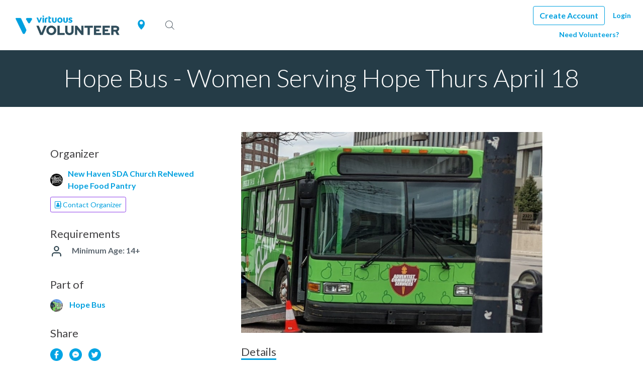

--- FILE ---
content_type: text/html; charset=UTF-8
request_url: https://app.vomo.org/opportunity/65fee6d246ec9
body_size: 22354
content:
<!DOCTYPE html>
<html lang="en">
<head>
    <!-- Meta Information -->
    <meta charset="utf-8">
    <meta http-equiv="X-UA-Compatible" content="IE=edge">
    <meta name="viewport" content="width=device-width, initial-scale=1">
    <meta name="csrf-token" content="bNTNAt9yOA64Rl4lLgs0byMHDFfbqpJNu7jS3N8q">
    <link rel="preconnect" href="https://fonts.googleapis.com/" crossorigin>
    <link rel="dns-prefetch" href="https://fonts.googleapis.com/" >
    <link rel="preconnect" href="https://cdnb.vomo.org/app" crossorigin>
    <link rel="dns-prefetch" href="https://cdnb.vomo.org/app" >

      <meta property="og:description" content="Hope Bus food pantry on wheels at various location through KC metro..  This is a Project G.R.O.W. women&#039;s ministry outreach. Showing the love of God in the community, serving together, and praying together are great ways for women to get to know each other and build relationships, while sharing the love of Jesus. &lt;br&gt;&lt;br&gt;Meet at Renewed Hope 8714 Antioch Rd, OP, KS at 11:00 am to help set up bus, then follow bus to the day&#039;s location. Guests served from 1 to 2 pm. Food pantry guests will walk onto the Hope Bus to select items in a client choice food pantry model. We&#039;ll return to the pantry around 2:30 and close with a short devotional and take time to pray for the client prayer requests we have gathered and any needs on the hearts of women volunteering for the day.&lt;br&gt;&lt;br&gt;This is an outdoor event. Volunteers will set up the bus, record visits, assist guests bagging food, weighing food, help guests carry food to cars. Volunteers must agree to all requirements and waiver and release. By signing up and volunteering, you indicate that you agree to waiver and release and will follow all requirements.">
  <meta name="description" content="Volunteer in Overland Park, KS! Hope Bus food pantry on wheels at various location through KC metro..  This is a Project G.R.O.W. women&#039;s ministry outreach. Showing the love of God in the community, serving together, and praying together are great ways for women to get to know each other and build relationships, while sharing the love of Jesus. &lt;br&gt;&lt;br&gt;Meet at Renewed Hope 8714 Antioch Rd, OP, KS at 11:00 am to help set up bus, then follow bus to the day&#039;s location. Guests served from 1 to 2 pm. Food pantry guests will walk onto the Hope Bus to select items in a client choice food pantry model. We&#039;ll return to the pantry around 2:30 and close with a short devotional and take time to pray for the client prayer requests we have gathered and any needs on the hearts of women volunteering for the day.&lt;br&gt;&lt;br&gt;This is an outdoor event. Volunteers will set up the bus, record visits, assist guests bagging food, weighing food, help guests carry food to cars. Volunteers must agree to all requirements and waiver and release. By signing up and volunteering, you indicate that you agree to waiver and release and will follow all requirements.">
  <meta property="og:url" content="https://app.vomo.org/opportunity/65fee6d246ec9">
  <meta property="og:type" content="article">
  <meta property="og:updated_time" content="2024-03-23 14:27:40">
    <meta property="og:image" content="https://media.vomo.org/media/2022/05/180863-5knkjq0m-l.jpg">
  <meta property="twitter:image" content="https://media.vomo.org/media/2022/05/180863-5knkjq0m-l.jpg"/>
  <meta name="twitter:card" content="summary_large_image" />
    <meta property="og:title" content="Hope Bus - Women Serving Hope Thurs April 18">
  <meta property="og:image:width" content="450">
  <meta property="og:image:height" content="298">

    
    <link href="/img/icons/new-favicon-32.png" rel="shortcut icon" type="image/x-icon">
    <link href="/img/icons/new-favicon-256.png" rel="apple-touch-icon">

    <title>
                Hope Bus - Women Serving Hope Thurs April 18 |
                VOMO
    </title>
    
    <!-- Fonts -->
    <link href='https://fonts.googleapis.com/css?family=Open+Sans:300,400,600' rel='stylesheet' type='text/css'>
        <link href="https://fonts.googleapis.com/css?family=Quicksand:300,400,500,700" rel="stylesheet">
    <link href="https://fonts.googleapis.com/css?family=Lato:300,400,500,700" rel="stylesheet">
        <link href='https://cdnjs.cloudflare.com/ajax/libs/font-awesome/4.7.0/css/font-awesome.min.css' rel='stylesheet' type='text/css'>

    <!-- CSS -->
    <link href="https://cdnb.vomo.org/app/css/frontend.css?id=f7c98333716acd5687baa3138cbfc0b4" rel="stylesheet">


    <link href="/branding/vomo/styles/brand.css" rel="stylesheet">



    

    <!-- Scripts -->
    

    <!-- Google Tag Manager -->
    <script>(function(w,d,s,l,i){w[l]=w[l]||[];w[l].push({'gtm.start':
    new Date().getTime(),event:'gtm.js'});var f=d.getElementsByTagName(s)[0],
    j=d.createElement(s),dl=l!='dataLayer'?'&l='+l:'';j.async=true;j.src=
    'https://www.googletagmanager.com/gtm.js?id='+i+dl;f.parentNode.insertBefore(j,f);
    })(window,document,'script','dataLayer','GTM-K6NCQB8');</script>
    <!-- End Google Tag Manager -->

</head>
<body class="">

    <div id="frontend-app">
        <div id="vomo-navbar">
            <nav class="navbar navbar-expand-lg navbar-light bg-white" style="z-index: 9;">
    <div class="d-flex flex-grow-1 align-items-center">
        <div class="order-1 order-lg-3 w-100">
            <search-bar :search-categories='[{"id":6,"name":"Animals","slug":"animals","children":[]},{"id":19,"name":"Arts \u0026 Culture","slug":"arts-culture","children":[]},{"id":16,"name":"Children \u0026 Youth","slug":"children-youth","children":[]},{"id":17,"name":"Community \u0026 Neighborhood","slug":"community-neighborhood","children":[]},{"id":24,"name":"Crisis Support \u0026 Care","slug":"crisis-support-care","children":[]},{"id":10,"name":"Disabilities","slug":"disabilities","children":[]},{"id":13,"name":"Disaster Relief","slug":"disaster-relief","children":[]},{"id":30,"name":"Domestic \u0026 Family Violence","slug":"domestic-family-violence","children":[]},{"id":29,"name":"Drug Abuse \u0026 Recovery","slug":"drug-abuse-recovery","children":[]},{"id":15,"name":"Education \u0026 Literacy","slug":"education-literacy","children":[]},{"id":23,"name":"Emergency \u0026 First Responders","slug":"emergency-first-responders","children":[]},{"id":22,"name":"Employment \u0026 Job Training","slug":"employment-job-training","children":[]},{"id":7,"name":"Environment","slug":"environment","children":[]},{"id":8,"name":"Faith-Based","slug":"faith-based","children":[]},{"id":9,"name":"Health \u0026 Wellness","slug":"health-wellness","children":[]},{"id":21,"name":"Homeless \u0026 Housing","slug":"homeless-housing","children":[]},{"id":18,"name":"Human Rights \u0026 Trafficking","slug":"human-rights-trafficking","children":[]},{"id":14,"name":"Hunger","slug":"hunger","children":[]},{"id":11,"name":"Immigrant \u0026 Refugees","slug":"immigrant-refugees","children":[]},{"id":1,"name":"International Opportunities","slug":"international-opportunities","children":[]},{"id":4,"name":"Justice \u0026 Legal","slug":"justice-legal","children":[]},{"id":28,"name":"Mental Health","slug":"mental-health","children":[]},{"id":27,"name":"Politics","slug":"politics","children":[]},{"id":20,"name":"Relationships \u0026 Parenting","slug":"relationships-parenting","children":[]},{"id":12,"name":"Seniors","slug":"seniors","children":[]},{"id":3,"name":"Sports \u0026 Recreation","slug":"sports-recreation","children":[]},{"id":5,"name":"Technology \u0026 Media","slug":"technology-media","children":[]},{"id":25,"name":"Urgent","slug":"urgent","children":[]},{"id":2,"name":"Veterans \u0026 Military Families","slug":"veterans-military","children":[]},{"id":26,"name":"Virtual","slug":"virtual","children":[]}]'></search-bar>
        </div>
        <user-location class="order-2" :user-location='{"lat":40.0992,"lng":-83.1141,"formatted_address":"Dublin, OH 43017"}'></user-location>
        <div class="navbar-brand order-2 order-lg-1 mx-0 ">
            <a href="/" class="">
                <div class="pointer header_logo float-none" id="navbar-logo"></div>
            </a>
        </div>
        <div class="w-100 text-right order-4">
            <button class="navbar-toggler" type="button" data-toggle="collapse" data-target="#vomo-nav" aria-controls="vomo-nav" aria-expanded="false" aria-label="Toggle navigation">
                <span class="navbar-toggler-icon"></span>
            </button>
        </div>
    </div>
    <div class="collapse navbar-collapse flex-grow-1 " id="vomo-nav" >
        <ul class="navbar-nav ml-sm-auto flex-nowrap d-lg-flex flex-lg-wrap justify-content-end">
                                        <li class="nav-item">
        <a data-toggle="modal" data-target="#registrationModal" href="#" class="nav-link d-block d-lg-none font-weight-bold" id="navbar-create-button">Create Account</a>
        <a data-toggle="modal" data-target="#registrationModal" href="#" class="btn create_account d-none d-lg-block font-weight-bold" id="navbar-create-button">Create Account</a>
    </li>

<li class="nav-item">
    <a class="nav-link font-weight-bold font-xs ml-2" href="#" data-toggle="modal" data-target="#loginModal">Login</a>
</li>


    
    <li class="d-none d-lg-block w-100"></li>
    <li class="nav-item">
        <a href="https://vomo.org/get-started/" target="_blank" class="nav-link font-weight-bold font-xs mr-lg-4">Need Volunteers?</a>
    </li>

                    </ul>
    </div>
</nav>

<form id="logout-form" action="https://app.vomo.org/logout" method="POST" style="display: none;">
    <input type="hidden" name="_token" value="bNTNAt9yOA64Rl4lLgs0byMHDFfbqpJNu7jS3N8q"></form>

<div style="display:none"><notification-listeners :user-id='null' :groups='[]' /></div>
        </div>
        <!-- Main Content -->
        <main>
            <notification></notification>
                        <div id="frontend-content">
                  <div class="mobile_layout">
        <div class="banner-carousel">
      <div >
                  <div class="banner-carousel-item">
              
              <img src="https://media.vomo.org/media/2022/05/180863-5knkjq0m-s.jpg" style="width: 100%;">
          </div>
              </div>
      <div class="banner-carousel-arrows"></div>
      <div class="banner-carousel-indicators"></div>
    </div>
        <div class="text-left" style="padding: 0 15px; margin-bottom: 15px;">
      <p class="bold font-l" style="margin-bottom: 0;">
        Hope Bus - Women Serving Hope Thurs April 18
      </p>
      <p style="margin-bottom: 0;">
        New Haven SDA Church ReNewed Hope Food Pantry
      </p>
              <a href="mailto:volunteer@rhfp.org?cc=renewedhopefoodpantry@gmail.com" class="btn btn-sm btn-outline-light btn-orchid">
          <i class="fa fa-address-book-o" aria-hidden="true"></i> Contact Organizer
        </a>
          </div>
    <div class="col-12 margin-top-30">
          </div>
    <div class="container">
      <div class="row">
        <div class="col-12">
          <a href="#project-scheduling"><button class="vomo-button project-coming-up-btn btn mobile_layout mb-4">Join</button></a>

        </div>
        <project-tabs
          description='&lt;p&gt;Hope Bus food pantry on wheels at various location through KC metro..  This is a Project G.R.O.W. women&#039;s ministry outreach. Showing the love of God in the community, serving together, and praying together are great ways for women to get to know each other and build relationships, while sharing the love of Jesus.&lt;/p&gt;
&lt;p&gt;Meet at Renewed Hope 8714 Antioch Rd, OP, KS at 11:00 am to help set up bus, then follow bus to the day&#039;s location. Guests served from 1 to 2 pm. Food pantry guests will walk onto the Hope Bus to select items in a client choice food pantry model. We&#039;ll return to the pantry around 2:30 and close with a short devotional and take time to pray for the client prayer requests we have gathered and any needs on the hearts of women volunteering for the day.&lt;/p&gt;
&lt;p&gt;This is an outdoor event. Volunteers will set up the bus, record visits, assist guests bagging food, weighing food, help guests carry food to cars. Volunteers must agree to all requirements and waiver and release. By signing up and volunteering, you indicate that you agree to waiver and release and will follow all requirements.&lt;/p&gt;
'
          details='&lt;p&gt;As a volunteer, you must stay home you are sick from any cause.
You also agree to serve any client; come with clean hair, hands, and clothes; wear closed toe shoes; help keep all parts of the pantry clean; report possible hazards or unsafe activities immediately; use proper lifting technique, using your legs to lift, keeping your back straight; only take on tasks you are physically able to handle.; ask for help when needed.
Note: All personal belongings should be locked in your car trunk or other location you feel is safe. ReNewed Hope Food Pantry assumes no responsibility for damage or loss of personal property.&lt;/p&gt;
'
          :needs='null'
          links='[]'
          attachments='[{&quot;id&quot;:225388,&quot;type&quot;:&quot;ATTACHMENT&quot;,&quot;urls&quot;:{&quot;file&quot;:&quot;https:\/\/vomo-core-web-s.s3.amazonaws.com\/attachments\/2023\/07\/RHFP%20Volunteer%20Requirements%20and%20Waiver%202023-PVuxdvam.pdf?X-Amz-Content-Sha256=UNSIGNED-PAYLOAD&amp;X-Amz-Algorithm=AWS4-HMAC-SHA256&amp;X-Amz-Credential=AKIATZGQHY4LY4HDZCV4%2F20260123%2Fus-east-1%2Fs3%2Faws4_request&amp;X-Amz-Date=20260123T232145Z&amp;X-Amz-SignedHeaders=host&amp;X-Amz-Expires=172800&amp;X-Amz-Signature=9db8a652decd5366e979063e2f016892da86c419b165704be16b106a87a2d319&quot;,&quot;filename&quot;:&quot;RHFP Volunteer Requirements and Waiver 2023-PVuxdvam.pdf&quot;},&quot;original_urls&quot;:null,&quot;urls_migrated&quot;:1,&quot;flags&quot;:null,&quot;meta&quot;:{&quot;order&quot;:1,&quot;relativePath&quot;:&quot;attachments\/2023\/07\/RHFP Volunteer Requirements and Waiver 2023-PVuxdvam.pdf&quot;},&quot;mediable_id&quot;:88757,&quot;mediable_type&quot;:&quot;project&quot;,&quot;status&quot;:&quot;completed&quot;,&quot;error_message&quot;:null,&quot;retry_count&quot;:0,&quot;source_url&quot;:null,&quot;created_at&quot;:&quot;2024-03-23T14:27:30.000000Z&quot;,&quot;updated_at&quot;:&quot;2025-08-29T03:49:34.000000Z&quot;,&quot;deleted_at&quot;:null}]'
          categories='[{&quot;id&quot;:14,&quot;name&quot;:&quot;Hunger&quot;,&quot;slug&quot;:&quot;hunger&quot;,&quot;icon&quot;:&quot;&lt;svg xmlns=\&quot;http:\/\/www.w3.org\/2000\/svg\&quot; width=\&quot;80\&quot; height=\&quot;80\&quot; viewBox=\&quot;0 0 80 80\&quot;&gt;\n                &lt;path id=\&quot;Path_495\&quot; data-name=\&quot;Path 495\&quot; d=\&quot;M1176.666-593.344c0-5.094-14.57-8.063-30.808-8.725-2.319-.094-4.674-.143-7.023-.143s-4.7.047-7.025.143c-16.238.664-30.81,3.632-30.81,8.725h0v.185c0,18.106,16.972,32.837,37.835,32.837s37.833-14.731,37.833-32.837v-.185Zm-2.858,0c0,2.6-13.625,6.387-34.975,6.387s-34.972-3.783-34.975-6.387,13.627-6.387,34.977-6.387,34.972,3.783,34.973,6.388Zm-34.973,30.54c-17.9,0-32.687-11.728-34.726-26.791,6.143,3.373,20.5,5.118,34.726,5.118s28.581-1.746,34.725-5.118c-2.041,15.065-16.831,26.8-34.725,26.8Z\&quot; transform=\&quot;translate(-1098.834 621.267)\&quot; fill=\&quot;#f7f7f7\&quot;\/&gt;\n                &lt;g id=\&quot;Rectangle_18\&quot; data-name=\&quot;Rectangle 18\&quot; fill=\&quot;none\&quot; stroke=\&quot;rgba(112,112,112,0)\&quot; stroke-width=\&quot;1\&quot;&gt;\n                    &lt;rect width=\&quot;80\&quot; height=\&quot;80\&quot; stroke=\&quot;none\&quot;\/&gt;\n                    &lt;rect x=\&quot;0.5\&quot; y=\&quot;0.5\&quot; width=\&quot;79\&quot; height=\&quot;79\&quot; fill=\&quot;none\&quot;\/&gt;\n                &lt;\/g&gt;\n            &lt;\/svg&gt;&quot;,&quot;color&quot;:&quot;#b9a0cd&quot;,&quot;_lft&quot;:27,&quot;_rgt&quot;:28,&quot;parent_id&quot;:null,&quot;created_at&quot;:&quot;2018-07-31T11:08:10.000000Z&quot;,&quot;updated_at&quot;:&quot;2021-12-03T04:44:27.000000Z&quot;,&quot;deleted_at&quot;:null,&quot;pivot&quot;:{&quot;project_id&quot;:88757,&quot;category_id&quot;:14},&quot;banners&quot;:[{&quot;id&quot;:18357,&quot;type&quot;:&quot;BANNER&quot;,&quot;urls&quot;:{&quot;l&quot;:&quot;https:\/\/s3.amazonaws.com\/vomo-web\/categories\/under-resourced\/Hunger.jpg&quot;,&quot;s&quot;:&quot;https:\/\/s3.amazonaws.com\/vomo-web\/categories\/under-resourced\/Hunger.jpg&quot;},&quot;original_urls&quot;:null,&quot;urls_migrated&quot;:1,&quot;flags&quot;:{&quot;segment&quot;:&quot;BIZ&quot;},&quot;meta&quot;:{&quot;link&quot;:null,&quot;relativePath&quot;:{&quot;l&quot;:&quot;vomo-web\/categories\/under-resourced\/Hunger.jpg&quot;,&quot;s&quot;:&quot;vomo-web\/categories\/under-resourced\/Hunger.jpg&quot;}},&quot;mediable_id&quot;:14,&quot;mediable_type&quot;:&quot;category&quot;,&quot;status&quot;:&quot;completed&quot;,&quot;error_message&quot;:null,&quot;retry_count&quot;:0,&quot;source_url&quot;:null,&quot;created_at&quot;:&quot;2018-07-31T11:08:10.000000Z&quot;,&quot;updated_at&quot;:&quot;2025-08-29T03:36:26.000000Z&quot;,&quot;deleted_at&quot;:null}]}]'
          :tags ='[]'
          :user-tags='[]'
          updates='[]'
          type='dated'
          first-tab='details'
        ></project-tabs>
      </div>

    </div>
    <div class="container">
            <div class="row" style="border-top: 1px solid rgba(0, 0, 0, 0.1); padding-top: 10px; padding-bottom: 10px;">
          <h3 class="project_details_row_title semi-bold font-m col-12">Requirements</h3>
                    <div class="project_requirements_list_container col-6">
            <div class="project_requirements_icon col-12">
              <svg version="1.1" id="Layer_1" xmlns="http://www.w3.org/2000/svg" xmlns:xlink="http://www.w3.org/1999/xlink" x="0px" y="0px"
                viewBox="0 0 24 24" style="enable-background:new 0 0 24 24; margin-right: 5px; width: 30px; height: 30px;" xml:space="preserve" class="icon">
                <path
                  class="org-secondary-fill-color svg-styling"
                  d="M20,21v-2c0-2.2-1.8-4-4-4H8c-2.2,0-4,1.8-4,4v2"
                />
                <circle
                  class="org-secondary-fill-color svg-styling"
                  cx="12"
                  cy="7"
                  r="4"
                />
              </svg>
            </div>
            <span class="project_requirement_details font-s bold">Minimum Age: 14+</span>
          </div>
                    <!-- If Approval by Organizer is Required -->
                    <!-- If Background Check Required -->
                            </div>
              <div class="row" style="border-top: 1px solid rgba(0, 0, 0, 0.1); padding-top: 10px; padding-bottom: 10px;">
                <h3 class="project_details_row_title semi-bold font-m col-12">Part of</h3>
        <!-- Loop through project campaigns, and for each render -->
                <div class="project_campaign_list_container col-12">
          <img class="project_campaign_icon" src="https://media.vomo.org/media/2022/05/180863-R5g9Pez6-s.jpg">
          <a
            class="project_link_to_campaign blue font-s bold"
            href="https://app.vomo.org/initiative/hope-bus"
          >
            Hope Bus
          </a>
        </div>
                      </div>
          </div>
  </div>


  <div class="desktop_layout">
    <div class="banner">
      <h1 class="light margin-top-15 white font-xxxl">
        Hope Bus - Women Serving Hope Thurs April 18
      </h1>
    </div>
    <div class="container">
      <div class="row">
        <div class="col-4">
                    <div class="col-12 margin-top-30">
                          <div>
                <h3 class="project_details_row_title semi-bold font-l">Organizer</h3>
                <div class="project_org_list_container">
                  <img class="project_org_icon" src="https://media.vomo.org/media/2020/03/149859-DKDkzFum-s.jpg">
                  <div>
                    <p style="margin-bottom: 0;">
                      <a
                        id="project_org"
                        class="project_link_to_org blue font-s bold"
                        href="/org/renewed-hope-food-pantry"
                      >
                        New Haven SDA Church ReNewed Hope Food Pantry
                      </a>
                    </p>
                  </div>
                </div>
                <div>
                                      <a href="mailto:volunteer@rhfp.org?cc=renewedhopefoodpantry@gmail.com" class="btn btn-sm btn-outline-light btn-orchid">
                        <i class="fa fa-address-book-o" aria-hidden="true"></i> Contact Organizer
                    </a>
                                  </div>
              </div>
                      </div>
          <div class="col-12 margin-top-30">
                      </div>
                    <div class="col-12 margin-top-30">
            <div>
                <h3 class="project_details_row_title semi-bold font-l">Requirements</h3>
                                <div class="project_campaign_list_container">
                  <div class="project_requirements_icon">
                    <svg version="1.1" id="Layer_1" xmlns="http://www.w3.org/2000/svg" xmlns:xlink="http://www.w3.org/1999/xlink" x="0px" y="0px"
                      viewBox="0 0 24 24" style="enable-background:new 0 0 24 24; margin-right: 5px; width: 25px; height: 25px;" xml:space="preserve" class="icon">
                      <path
                        class="org-secondary-fill-color svg-styling"
                        d="M20,21v-2c0-2.2-1.8-4-4-4H8c-2.2,0-4,1.8-4,4v2"
                      />
                      <circle
                        class="org-secondary-fill-color svg-styling"
                        cx="12"
                        cy="7"
                        r="4"
                      />
                    </svg>
                  </div>
                  <span class="project_requirement_details font-s bold">Minimum Age: 14+</span>
                </div>
                                <!-- If Approval by Organizer is Required -->
                                <!-- If Background Check Required -->
                                            </div>
          </div>
                    <div class="col-12 margin-top-30">
                        <div>
                <h3 class="project_details_row_title semi-bold font-l">Part of</h3>
                <!-- Loop through project campaigns, and for each render -->
                                <div class="project_campaign_list_container">
                  <img class="project_campaign_icon" src="https://media.vomo.org/media/2022/05/180863-R5g9Pez6-s.jpg">
                  <a
                    class="project_link_to_campaign blue font-s bold"
                    href="https://app.vomo.org/initiative/hope-bus"
                  >
                    Hope Bus
                  </a>
                </div>
                            </div>
                      </div>
          <div class="col-12 margin-top-30">
            <div style="margin-bottom: 10px;">
  <h3 class="project_details_row_title semi-bold font-l">Share</h3>
  <img
    id="project_share_fb"
    class="project_social_icon"
    src="/img/icons/facebook.png"
  />
  <img
    id="project_share_msg"
    class="project_social_icon"
    src="/img/icons/messenger.png"
  />
  <img
    id="project_share_twi"
    class="project_social_icon"
    src="/img/icons/twitter.png"
  />
</div>

          </div>
        </div>
        <div class="col-8">
                    <div class="project-carousel margin-bottom-25" style="padding-left: 15px;">
            <div >
              <!-- Loop through each banner -->
                                <div class="project-carousel-item">
                  <div class="d-block project-carousel-item-image" style="background-image: url(https://media.vomo.org/media/2022/05/180863-5knkjq0m-l.jpg); "></div>
                </div>
                            </div>
            <div class="project-carousel-arrows"></div>
            <div class="project-carousel-indicators"></div>
          </div>
                    <!-- Render tabs section here -->
          <div class="col-12">
          <a href="#project-scheduling"><button class="vomo-button project-coming-up-btn btn mobile_layout">Join</button></a>
        </div>
          <project-tabs
            description='&lt;p&gt;Hope Bus food pantry on wheels at various location through KC metro..  This is a Project G.R.O.W. women&#039;s ministry outreach. Showing the love of God in the community, serving together, and praying together are great ways for women to get to know each other and build relationships, while sharing the love of Jesus.&lt;/p&gt;
&lt;p&gt;Meet at Renewed Hope 8714 Antioch Rd, OP, KS at 11:00 am to help set up bus, then follow bus to the day&#039;s location. Guests served from 1 to 2 pm. Food pantry guests will walk onto the Hope Bus to select items in a client choice food pantry model. We&#039;ll return to the pantry around 2:30 and close with a short devotional and take time to pray for the client prayer requests we have gathered and any needs on the hearts of women volunteering for the day.&lt;/p&gt;
&lt;p&gt;This is an outdoor event. Volunteers will set up the bus, record visits, assist guests bagging food, weighing food, help guests carry food to cars. Volunteers must agree to all requirements and waiver and release. By signing up and volunteering, you indicate that you agree to waiver and release and will follow all requirements.&lt;/p&gt;
'
            :tags ='[]'
             :user-tags='[]'
            details='&lt;p&gt;As a volunteer, you must stay home you are sick from any cause.
You also agree to serve any client; come with clean hair, hands, and clothes; wear closed toe shoes; help keep all parts of the pantry clean; report possible hazards or unsafe activities immediately; use proper lifting technique, using your legs to lift, keeping your back straight; only take on tasks you are physically able to handle.; ask for help when needed.
Note: All personal belongings should be locked in your car trunk or other location you feel is safe. ReNewed Hope Food Pantry assumes no responsibility for damage or loss of personal property.&lt;/p&gt;
'
            :needs='null'
            links='[]'
            attachments='[{&quot;id&quot;:225388,&quot;type&quot;:&quot;ATTACHMENT&quot;,&quot;urls&quot;:{&quot;file&quot;:&quot;https:\/\/vomo-core-web-s.s3.amazonaws.com\/attachments\/2023\/07\/RHFP%20Volunteer%20Requirements%20and%20Waiver%202023-PVuxdvam.pdf?X-Amz-Content-Sha256=UNSIGNED-PAYLOAD&amp;X-Amz-Algorithm=AWS4-HMAC-SHA256&amp;X-Amz-Credential=AKIATZGQHY4LY4HDZCV4%2F20260123%2Fus-east-1%2Fs3%2Faws4_request&amp;X-Amz-Date=20260123T232145Z&amp;X-Amz-SignedHeaders=host&amp;X-Amz-Expires=172800&amp;X-Amz-Signature=9db8a652decd5366e979063e2f016892da86c419b165704be16b106a87a2d319&quot;,&quot;filename&quot;:&quot;RHFP Volunteer Requirements and Waiver 2023-PVuxdvam.pdf&quot;},&quot;original_urls&quot;:null,&quot;urls_migrated&quot;:1,&quot;flags&quot;:null,&quot;meta&quot;:{&quot;order&quot;:1,&quot;relativePath&quot;:&quot;attachments\/2023\/07\/RHFP Volunteer Requirements and Waiver 2023-PVuxdvam.pdf&quot;},&quot;mediable_id&quot;:88757,&quot;mediable_type&quot;:&quot;project&quot;,&quot;status&quot;:&quot;completed&quot;,&quot;error_message&quot;:null,&quot;retry_count&quot;:0,&quot;source_url&quot;:null,&quot;created_at&quot;:&quot;2024-03-23T14:27:30.000000Z&quot;,&quot;updated_at&quot;:&quot;2025-08-29T03:49:34.000000Z&quot;,&quot;deleted_at&quot;:null}]'
            categories='[{&quot;id&quot;:14,&quot;name&quot;:&quot;Hunger&quot;,&quot;slug&quot;:&quot;hunger&quot;,&quot;icon&quot;:&quot;&lt;svg xmlns=\&quot;http:\/\/www.w3.org\/2000\/svg\&quot; width=\&quot;80\&quot; height=\&quot;80\&quot; viewBox=\&quot;0 0 80 80\&quot;&gt;\n                &lt;path id=\&quot;Path_495\&quot; data-name=\&quot;Path 495\&quot; d=\&quot;M1176.666-593.344c0-5.094-14.57-8.063-30.808-8.725-2.319-.094-4.674-.143-7.023-.143s-4.7.047-7.025.143c-16.238.664-30.81,3.632-30.81,8.725h0v.185c0,18.106,16.972,32.837,37.835,32.837s37.833-14.731,37.833-32.837v-.185Zm-2.858,0c0,2.6-13.625,6.387-34.975,6.387s-34.972-3.783-34.975-6.387,13.627-6.387,34.977-6.387,34.972,3.783,34.973,6.388Zm-34.973,30.54c-17.9,0-32.687-11.728-34.726-26.791,6.143,3.373,20.5,5.118,34.726,5.118s28.581-1.746,34.725-5.118c-2.041,15.065-16.831,26.8-34.725,26.8Z\&quot; transform=\&quot;translate(-1098.834 621.267)\&quot; fill=\&quot;#f7f7f7\&quot;\/&gt;\n                &lt;g id=\&quot;Rectangle_18\&quot; data-name=\&quot;Rectangle 18\&quot; fill=\&quot;none\&quot; stroke=\&quot;rgba(112,112,112,0)\&quot; stroke-width=\&quot;1\&quot;&gt;\n                    &lt;rect width=\&quot;80\&quot; height=\&quot;80\&quot; stroke=\&quot;none\&quot;\/&gt;\n                    &lt;rect x=\&quot;0.5\&quot; y=\&quot;0.5\&quot; width=\&quot;79\&quot; height=\&quot;79\&quot; fill=\&quot;none\&quot;\/&gt;\n                &lt;\/g&gt;\n            &lt;\/svg&gt;&quot;,&quot;color&quot;:&quot;#b9a0cd&quot;,&quot;_lft&quot;:27,&quot;_rgt&quot;:28,&quot;parent_id&quot;:null,&quot;created_at&quot;:&quot;2018-07-31T11:08:10.000000Z&quot;,&quot;updated_at&quot;:&quot;2021-12-03T04:44:27.000000Z&quot;,&quot;deleted_at&quot;:null,&quot;pivot&quot;:{&quot;project_id&quot;:88757,&quot;category_id&quot;:14},&quot;banners&quot;:[{&quot;id&quot;:18357,&quot;type&quot;:&quot;BANNER&quot;,&quot;urls&quot;:{&quot;l&quot;:&quot;https:\/\/s3.amazonaws.com\/vomo-web\/categories\/under-resourced\/Hunger.jpg&quot;,&quot;s&quot;:&quot;https:\/\/s3.amazonaws.com\/vomo-web\/categories\/under-resourced\/Hunger.jpg&quot;},&quot;original_urls&quot;:null,&quot;urls_migrated&quot;:1,&quot;flags&quot;:{&quot;segment&quot;:&quot;BIZ&quot;},&quot;meta&quot;:{&quot;link&quot;:null,&quot;relativePath&quot;:{&quot;l&quot;:&quot;vomo-web\/categories\/under-resourced\/Hunger.jpg&quot;,&quot;s&quot;:&quot;vomo-web\/categories\/under-resourced\/Hunger.jpg&quot;}},&quot;mediable_id&quot;:14,&quot;mediable_type&quot;:&quot;category&quot;,&quot;status&quot;:&quot;completed&quot;,&quot;error_message&quot;:null,&quot;retry_count&quot;:0,&quot;source_url&quot;:null,&quot;created_at&quot;:&quot;2018-07-31T11:08:10.000000Z&quot;,&quot;updated_at&quot;:&quot;2025-08-29T03:36:26.000000Z&quot;,&quot;deleted_at&quot;:null}]}]'
            updates='[]'
            type='dated'
            first-tab='details'
          ></project-tabs>
        </div>
      </div>
    </div>
  </div>

  <div id="project-scheduling">
    <!-- If project isn't ANYTIME or ANYTIME_ANYWHERE -->
          <project-scheduling
        ref="project-scheduler"
        project-slug='65fee6d246ec9'
        project-id='88757'
        dates='[]'
        date-range='{&quot;start&quot;:&quot;2026-01-23&quot;,&quot;end&quot;:&quot;2027-01-23&quot;}'
        first-happening-dates="[]"
        needs='[]'
        user-id=''
        username=''
        allow-guests='1'
        timezone='America/Chicago'
        volunteer-question='By typing your name, you indicate you are 18 years of age or older and that you agree with the waiver and release statement and to follow all volunteer requirements. (If legal guardian/parent type your name followed by volunteer name to indicate you agree on behalf of the volunteer age 14 to 17),'
        :volunteer-form='null'
        :approval-required='false'
        whitelabeled=''
        background-check-required=''
        org-background-check-package=''
        org-background-check-vendor=''
        user-background-check='none'
        org-slug='renewed-hope-food-pantry'
        has-upcoming-happening=''
        project-organizer='volunteer@rhfp.org'
        mobile-check-in-setting='enabled'
      ></project-scheduling>
      </div>

            </div>

            <portal-target name="modal-container">
              <!--
              This component can be located anwhere in your App.
              The slot content of the above portal component will be rendered here.
              -->
            </portal-target>
        </main>

        <div id="vomo-footer">
            <div id="vomo-footer">
  <div class="container padding-top-60">
    <div class="row">
      <div class="col-12 col-md-4 text-xs-center text-md-left">
        <img
          src="https://web-assets.vomo.org/development/common/images/vomo-logo.png"
          alt="VOMO Logo"
          title="VOMO Logo"
          class="logo__desktop"
        />
      </div>
      <div class="col-12 col-md-8">
        <div class="row">
          <div class="col-6 col-sm-3 margin-bottom-35">
            <div class="row">
              <div class="col-12">
                <h4 class="col__title">Company</h4>
              </div>
              <div class="col-12 margin-top-15">
                <a
                  id="footer_about"
                  href="https://vomo.org/about-us/"
                  target="_blank"
                  class="row1__link"
                >
                  About VOMO
                </a>
                <a
                  id="footer_testimonials"
                  href="https://vomo.org/case-studies/"
                  target="_blank"
                  class="row1__link"
                >
                  Testimonials
                </a>
                <a
                        id="footer_insights"
                        href="https://www.vomo.org/insights/"
                        target="_blank"
                        class="row1__link"
                >
                  Insights
                </a>

              </div>
            </div>
          </div>
          <div class="col-6 col-sm-3 margin-bottom-35">
            <div class="row">
              <div class="col-12">
                <h4 class="col__title">Industries</h4>
              </div>
              <div class="col-12 margin-top-15">
                <a
                  id="footer_corporate"
                  href="https://vomo.org/industries/business/"
                  target="_blank"
                  class="row1__link"
                >
                Business
                </a>
                <a
                  id="footer_edu"
                  href="https://vomo.org/industries/education/"
                  target="_blank"
                  class="row1__link"
                >
                Education
                </a>
                <a
                  id="footer_fbo"
                  href="https://vomo.org/industries/faith-based-organizations/"
                  target="_blank"
                  class="row1__link"
                >
                Faith-Based
                </a>
                <a
                  id="footer_gvt"
                  href="https://vomo.org/industries/civic-outreach/"
                  target="_blank"
                  class="row1__link"
                >
                Government
                </a>
                <a
                  id="footer_media"
                  href="https://vomo.org/industries/media-engagement/"
                  target="_blank"
                  class="row1__link"
                >
                Media & Entertainment
                </a>
                <a
                  id="footer_npo"
                  href="https://vomo.org/industries/nonprofit-organizations/"
                  target="_blank"
                  class="row1__link"
                >
                Nonprofit
                </a>
              </div>
            </div>
          </div>
          <div class="col-6 col-sm-3 margin-bottom-35">
            <div class="row">
              <div class="col-12">
                <h4 class="col__title">Help Center</h4>
              </div>
              <div class="col-12 margin-top-15">
                <a
                  id="footer_techsupport"
                  href="https://support.vomo.org/"
                  target="_blank"
                  class="row1__link"
                >
                Tech Support
                </a>
                <a
                        id="footer_volunteer"
                        href="https://support.vomo.org/hc/en-us/categories/5358772517261-Volunteer-Resources"
                        target="_blank"
                        class="row1__link"
                >
                  I'm A Volunteer
                </a>
                <a
                        id="footer_organization"
                        href="https://app.vomo.org/"
                        target="_blank"
                        class="row1__link"
                >
                  Find My Organization
                </a>
              </div>
            </div>
          </div>
          <div class="col-6 col-sm-3 margin-bottom-35">
            <div class="row">
              <div class="col-12">
                <h4 class="col__title">Download</h4>
              </div>
              <div class="col-12 margin-top-15">
                <a href="https://itunes.apple.com/us/app/vomo-app/id1260727773?mt=8" target="_blank">
                  <img
                    id="footer_appstore"
                    src="/img/icons/app-store.svg"
                    class="app_store_icon"
                    alt="Download app on the App Store."
                  />
                </a>
                <a href="https://play.google.com/store/apps/details?id=com.vomo.app&hl=en" target="_blank">
                  <img
                    id="footer_playstore"
                    src="/img/icons/play-store.png"
                    class="play_store_icon"
                    alt="Get the app on Google Play."
                  />
                </a>
                
                  <img
                    id="footer_qr"
                    src="https://web-assets.vomo.org/production/common/images/qr.png"
                    class="qr_code"
                    alt="Scan the QR code on your phone to download the VOMO app now!"
                  />
                
              </div>
            </div>
          </div>
        </div>
      </div>
    </div>
  </div>
  <div class="container-fluid bg-light padding-top-15 padding-bottom-15">
    <div class="row align-items-center">
      <div class="col-12 col-md-4 text-xs-center text-md-right col-md-push-4">
        <a href="http://twitter.com/vomoapp" target="_blank" alt="Follow us on Twitter" title="Follow us on Twitter" class="social_icon">
          <span class="fa-stack" >
            <i class="fa fa-circle fa-stack-2x" aria-hidden="true"></i>
            <i class="fa fa-twitter fa-stack-1x text-white" aria-hidden="true"></i>
          </span>
        </a>
        <a href="http://instagram.com/vomoapp" target="_blank" alt="Follow us on Instagram" title="Follow us on Instagram" class="social_icon">
          <span class="fa-stack" >
            <i class="fa fa-circle fa-stack-2x" aria-hidden="true"></i>
            <i class="fa fa-instagram fa-stack-1x text-white" aria-hidden="true"></i>
          </span>
        </a>
        <a href="https://www.facebook.com/vomoapp" target="_blank" alt="Like us on Facebook" title="Like us on Facebook" class="social_icon">
          <span class="fa-stack" >
            <i class="fa fa-circle fa-stack-2x" aria-hidden="true"></i>
            <i class="fa fa-facebook fa-stack-1x text-white" aria-hidden="true"></i>
          </span>
        </a>
        <a href="https://www.linkedin.com/company/24431553/" target="_blank" alt="LinkedIn" title="LinkedIn" class="social_icon">
          <span class="fa-stack" >
            <i class="fa fa-circle fa-stack-2x" aria-hidden="true"></i>
            <i class="fa fa-linkedin fa-stack-1x text-white" aria-hidden="true"></i>
          </span>
        </a>
      </div>

      <div class="col-12 col-md-4 text-xs-center text-md-left col-md-pull-4">
        <a
          href="https://www.vomo.org/terms-of-service/"
          target="_blank"
          class="row2__link bold"
        >
          Terms of Service
        </a>
        <a class="row2__link light">&amp;</a>
        <a
          href="https://www.vomo.org/privacy-policy/"
          target="_blank"
          class="row2__link bold"
        >
          Privacy Policy
        </a>
      </div>

      <div class="col-12 col-md-4 text-center col-md-pull-4">
        <a class="row2__link light">
          &copy; Virtuous Software, Inc. All rights reserved.
        </a>
      </div>
    </div>
  </div>
</div>
        </div>

        <div class="modal fade" id="registrationModal" tabindex="-1" role="dialog" aria-labelledby="registrationModal" aria-hidden="true">

    <div class="modal-dialog" role="document">
        <div class="modal-content" style="margin-bottom:150px;">
            <div class="modal-header vomo-modal-header">
                <h5 class="modal-title" id="registrationModal">Create Account</h5>
                <button type="button" class="close" data-dismiss="modal" aria-label="Close">
                    <span aria-hidden="true">×</span>
                </button>
            </div>
            <div class="modal-body">
                                     <div class="container">

                    <div class="row justify-content-center">
                        <div class="col accounts-intro">
                            <h3 style="text-align:center;">Create your Account</h3>
                        </div>
                    </div>
                    <div class="row justify-content-center">

                        <div class="col">

                            <p class="center" style="text-align:center; margin-bottom:15px;">Already have an account? <a data-toggle="modal" data-ajax="true" style="cursor: pointer"  data-target="#loginModal">Login</a></p>

                    <div class="form-group row hpd-15" id="sso-btn">
                        <a dusk="login-button" href="https://app.vomo.org/login/facebook?redirect=https%3A%2F%2Fapp.vomo.org%2Fopportunity%2F65fee6d246ec9" class="col-12 text-center row-center sso-button-cointainer social-sso-submit" data-social-driver="facebook">
                            <span class="social-icon-container">
                            <img src="/img/icons/facebook-sso.png" style="height: 20px; width: 20px;" alt=""></span>
                            <span>Continue with Facebook</span>
                        </a>
                    </div>
                    <div class="form-group row hpd-15" id="sso-btn">
                        <a dusk="login-button" href="https://app.vomo.org/login/google?redirect=https%3A%2F%2Fapp.vomo.org%2Fopportunity%2F65fee6d246ec9" class="col-12 text-center row-center sso-button-cointainer social-sso-submit" data-social-driver="google">
                            <span class="social-icon-container">
                            <img src="/img/icons/google.png" style="height: 20px; width: 20px;" alt=""></span>
                            <span>Continue with Google</span>
                        </a>
                    </div>
                    <div class="form-group row hpd-15" id="sso-btn">
                        <a dusk="login-button" href="https://app.vomo.org/login/linkedin?redirect=https%3A%2F%2Fapp.vomo.org%2Fopportunity%2F65fee6d246ec9" class="col-12 text-center row-center sso-button-cointainer social-sso-submit" data-social-driver="linkedin" >
                            <span class="social-icon-container">
                            <img src="/img/icons/linkedin.png" style="height: 20px; width: 20px;" alt=""></span>
                            <span>Continue with Linkedin</span>
                        </a>
                    </div>
                            <div class="form-group row hpd-15" id="sso-btn">
                        <a class="col-12 text-center row-center sso-button-cointainer" id="email-signup-btn">

                            <span>Sign Up with Email</span>
                        </a>
                    </div>
                        <div id="create-account-form" class="hide">

                                                            <form method="POST" id="registerForm" action="https://app.vomo.org/register">
    <input type="hidden" name="_token" value="bNTNAt9yOA64Rl4lLgs0byMHDFfbqpJNu7jS3N8q">




    <div class="form-group row">
        <label for="first_name" class="col-md-4 col-form-label text-md-right">First Name<span class="required">*</span></label>

        <div class="col-md-8">

            <input dusk="first-name-input" id="first_nameInput" type="text" class="form-control" name="first_name" value="" required autofocus>

                    <span class="invalid-feedback" id="first_nameError">
                                                    <strong></strong>
                                                </span>
                    </div>
    </div>

    <div class="form-group row">
        <label for="last_name" class="col-md-4 col-form-label text-md-right">Last Name<span class="required">*</span></label>

        <div class="col-md-8">
            <input dusk="last-name-input" id="last_nameInput" type="text" class="form-control" name="last_name" value="" required autofocus>

                        <span class="invalid-feedback" id="last_nameError">
                                                    <strong></strong>
                                                </span>
            
        </div>
    </div>

    <div class="form-group row">
        <label for="email" class="col-md-4 col-form-label text-md-right">Email<span class="required">*</span></label>

        <div class="col-md-8">
                                <input dusk="email-input" id="emailInput" type="email" class="form-control" name="email" value="" required>
                                        <span class="invalid-feedback" id="emailError">
                                                    <strong></strong>
                                                </span>
                    </div>
    </div>

    <div class="form-group row">
        <label for="phone" class="col-md-4 col-form-label text-md-right">Phone<span class="required">*</span></label>

        <div class="col-md-8">
            <input dusk="phone-input" id="phoneInput" type="phone" class="form-control" name="phone" value="" required >

                        <span class="invalid-feedback" id="phoneError">
                                                    <strong></strong>
                                                </span>
                    </div>
    </div>
    
        <div class="form-group row">
        <label for="password" class="col-md-4 col-form-label text-md-right">Password<span class="required">*</span></label>

        <div class="col-md-8">
            <input dusk="password-input" id="passwordInput" type="password" class="pr-4 form-control" name="password" required>
            <span toggle="#passwordInput" class="fa fa-fw fa-eye field-icon toggle-password"></span>
                        <span class="invalid-feedback" id="passwordError">
                                                    <strong></strong>
                                                </span>
                    </div>
    </div>
    
    <hr class="solid"></hr>

    <p class="center small text-center">This section helps us match you to Opportunities and Organizations where you can make the most impact.
        <strong>This will not be visible in your public profile.</strong></p>


    <div class="form-group row">
        <label for="birthday" class="col-md-4 col-form-label text-md-right no-padding-left">Birth Month/Year<span class="required">*</span></label>

        <div class="col-md-8">
            <div class="row no-gutters">

                
                <div class="col-6 no-gutters">
                    <select dusk="birthday-month-input" name="birthday_month" class="form-control">
                        <option value="">Month</option>
                                                    <option value="1" >Jan</option>
                                                    <option value="2" >Feb</option>
                                                    <option value="3" >Mar</option>
                                                    <option value="4" >Apr</option>
                                                    <option value="5" >May</option>
                                                    <option value="6" >June</option>
                                                    <option value="7" >July</option>
                                                    <option value="8" >Aug</option>
                                                    <option value="9" >Sep</option>
                                                    <option value="10" >Oct</option>
                                                    <option value="11" >Nov</option>
                                                    <option value="12" >Dec</option>
                                            </select>

                </div>
                <div class="col-6">
                    <select dusk="birthday-year-input" name="birthday_year" class="form-control">
                        <option value="">Year</option>
                                                    <option value="2013" >2013</option>
                                                    <option value="2012" >2012</option>
                                                    <option value="2011" >2011</option>
                                                    <option value="2010" >2010</option>
                                                    <option value="2009" >2009</option>
                                                    <option value="2008" >2008</option>
                                                    <option value="2007" >2007</option>
                                                    <option value="2006" >2006</option>
                                                    <option value="2005" >2005</option>
                                                    <option value="2004" >2004</option>
                                                    <option value="2003" >2003</option>
                                                    <option value="2002" >2002</option>
                                                    <option value="2001" >2001</option>
                                                    <option value="2000" >2000</option>
                                                    <option value="1999" >1999</option>
                                                    <option value="1998" >1998</option>
                                                    <option value="1997" >1997</option>
                                                    <option value="1996" >1996</option>
                                                    <option value="1995" >1995</option>
                                                    <option value="1994" >1994</option>
                                                    <option value="1993" >1993</option>
                                                    <option value="1992" >1992</option>
                                                    <option value="1991" >1991</option>
                                                    <option value="1990" >1990</option>
                                                    <option value="1989" >1989</option>
                                                    <option value="1988" >1988</option>
                                                    <option value="1987" >1987</option>
                                                    <option value="1986" >1986</option>
                                                    <option value="1985" >1985</option>
                                                    <option value="1984" >1984</option>
                                                    <option value="1983" >1983</option>
                                                    <option value="1982" >1982</option>
                                                    <option value="1981" >1981</option>
                                                    <option value="1980" >1980</option>
                                                    <option value="1979" >1979</option>
                                                    <option value="1978" >1978</option>
                                                    <option value="1977" >1977</option>
                                                    <option value="1976" >1976</option>
                                                    <option value="1975" >1975</option>
                                                    <option value="1974" >1974</option>
                                                    <option value="1973" >1973</option>
                                                    <option value="1972" >1972</option>
                                                    <option value="1971" >1971</option>
                                                    <option value="1970" >1970</option>
                                                    <option value="1969" >1969</option>
                                                    <option value="1968" >1968</option>
                                                    <option value="1967" >1967</option>
                                                    <option value="1966" >1966</option>
                                                    <option value="1965" >1965</option>
                                                    <option value="1964" >1964</option>
                                                    <option value="1963" >1963</option>
                                                    <option value="1962" >1962</option>
                                                    <option value="1961" >1961</option>
                                                    <option value="1960" >1960</option>
                                                    <option value="1959" >1959</option>
                                                    <option value="1958" >1958</option>
                                                    <option value="1957" >1957</option>
                                                    <option value="1956" >1956</option>
                                                    <option value="1955" >1955</option>
                                                    <option value="1954" >1954</option>
                                                    <option value="1953" >1953</option>
                                                    <option value="1952" >1952</option>
                                                    <option value="1951" >1951</option>
                                                    <option value="1950" >1950</option>
                                                    <option value="1949" >1949</option>
                                                    <option value="1948" >1948</option>
                                                    <option value="1947" >1947</option>
                                                    <option value="1946" >1946</option>
                                                    <option value="1945" >1945</option>
                                                    <option value="1944" >1944</option>
                                                    <option value="1943" >1943</option>
                                                    <option value="1942" >1942</option>
                                                    <option value="1941" >1941</option>
                                                    <option value="1940" >1940</option>
                                                    <option value="1939" >1939</option>
                                                    <option value="1938" >1938</option>
                                                    <option value="1937" >1937</option>
                                                    <option value="1936" >1936</option>
                                                    <option value="1935" >1935</option>
                                                    <option value="1934" >1934</option>
                                                    <option value="1933" >1933</option>
                                                    <option value="1932" >1932</option>
                                                    <option value="1931" >1931</option>
                                                    <option value="1930" >1930</option>
                                                    <option value="1929" >1929</option>
                                                    <option value="1928" >1928</option>
                                                    <option value="1927" >1927</option>
                                                    <option value="1926" >1926</option>
                                            </select>
                </div>
            </div>

            <input type="text" name="birthday" value="11" id="birthdayInput" class="form-control d-none " />
                        <span class="invalid-feedback" id="birthdayError">
                                                    <strong></strong>
                                                </span>
                    </div>
    </div>

    <div class="form-group row">

        <label for="address" class="col-md-4 col-form-label text-md-right">Address<span class="required">*</span></label>
            <div class="col-md-8">
                <div class="row no-gutters">
                    <div class="col-md-8">
                        <input dusk="address-input" id="register_address" type="hidden" name="address" class="form-control" required>
                        <custom-google-autocomplete
                                address=""
                                full-address="1"
                                form-control="1"
                                clear-styling="1"
                        ></custom-google-autocomplete>
                                                <span class="invalid-feedback" id="addressError">
                            <strong></strong>
                        </span>
                                            </div>

                    <div class="col-md-4">
                            <input dusk="address2-input" id="address2Input" placeholder="Apt/Ste" type="text" class="form-control" name="address2" value="">
                            <span class="invalid-feedback" id="address2_Error">
                                <strong></strong>
                            </span>
                    </div>
                </div>
        </div>
    </div>


    <div class="form-group row">
        <label for="gender" class="col-md-4 col-form-label text-md-right">Gender</label>

        <div class="col-md-8">
            <select dusk="gender-input" name="gender" class="form-control">
                <option value="" selected></option>
                                    <option value="F" >Female</option>
                                    <option value="M" >Male</option>
                                    <option value="O" >Other</option>
                                    <option value="N" >Prefer not to say</option>
                            </select>
        </div>
    </div>


    <p class="center small text-center"><span>By creating an account on VOMO you are agreeing <br>to our <a href="https://www.vomo.org/termsOfService" class="link inline-text">Terms of Service</a> &amp; <a href="https://www.vomo.org/privacyPolicy" target="_blank" class="link inline-text">Privacy Policy</a></span></p>


    <div class="form-group row mb-0">
        <div class="col-md-8 offset-md-4">
            <button id="modalRegisterButton" dusk="register-button" type="submit" class="btn btn-vomo-green">
                Create Account
            </button>
        </div>
    </div>
    <input id="orgSlug" type="hidden" name="org_slug" class="form-control" >
</form>





                            
                        </div>

                            <p id="other-options" class="center hide" style="cursor: pointer;text-align:center; margin-bottom:15px; margin-top: 20px;"><a class="options" style="cursor: pointer">Other Signup Options</a></p>


                        </div>
                    </div>
                </div>
                
            </div>
        </div>
    </div>
</div>


        <div class="modal fade" id="loginModal" tabindex="-1" role="dialog" aria-labelledby="loginModalLabel" aria-hidden="true">
        <div class="modal-dialog" role="document">
            <div class="modal-content">
                <div class="modal-header vomo-modal-header">
                    <h5 class="modal-title" id="loginModalLabel">Login</h5>
                    <button type="button" class="close" data-dismiss="modal" aria-label="Close">
                        <span aria-hidden="true">×</span>
                    </button>
                </div>
                <div class="modal-body">
                    <div class="container">
                        
                            <div style="height:30px;"></div>
                        
                        <div class="row justify-content-center">
                            <div class="col">

                                                                    <form id="loginform" method="POST" action="https://app.vomo.org/login?redirect=https%3A%2F%2Fapp.vomo.org%2Fopportunity%2F65fee6d246ec9">
    <input type="hidden" name="_token" value="bNTNAt9yOA64Rl4lLgs0byMHDFfbqpJNu7jS3N8q">    <input type="hidden" name="redirect_url" value="https://app.vomo.org/opportunity/65fee6d246ec9">
    <div class="form-group row">
        
        <div class="col-md-12">
            <label for="email" class="text-md-right">Email or Username</label>
            <input dusk="email-input" id="login" class="form-control" name="login" value="" required autofocus>

            
                    </div>
    </div>

    <div class="form-group row" id="password-block">
        
        <div class="col-md-12">
            <label for="password" class="text-md-right">Password</label>
            <input dusk="password-input" id="password" type="password" class="form-control" name="password" required>
               <a dusk="forgot-password-button" class="small-link-right" href="https://app.vomo.org/password/reset">
                Forgot Password?
                </a>
                    </div>
    </div>



    <div class="form-group row hpd-15">
        
            <button dusk="login-button" type="submit" class="col-12 btn btn-vomo-green p-12" id="login-submit-btn" onclick="this.disabled=true;this.form.submit();">
                Login
            </button>
        
    </div>



<div class="form-group row hpd-15 justify-content-center">
    <div class="col-8">
        <div class="striped">
                        <span class="striped-line"></span>
                        <span class="striped-text">or</span>
                        <span class="striped-line"></span>
        </div>    
    </div>    
</div>

<div class="form-group row hpd-15">
    <a dusk="login-button" href="https://app.vomo.org/login/facebook?redirect=https%3A%2F%2Fapp.vomo.org%2Fopportunity%2F65fee6d246ec9" class="col-12 text-center row-center sso-button-cointainer social-sso-submit" data-social-driver="facebook">
        <span class="social-icon-container">
        <img src="/img/icons/facebook-sso.png" style="height: 20px; width: 20px;" alt=""></span> 
        <span>Continue with Facebook</span>
    </a>
</div>
<div class="form-group row hpd-15">
    <a dusk="login-button" href="https://app.vomo.org/login/google?redirect=https%3A%2F%2Fapp.vomo.org%2Fopportunity%2F65fee6d246ec9" class="col-12 text-center row-center sso-button-cointainer social-sso-submit" data-social-driver="google">
        <span class="social-icon-container">
        <img src="/img/icons/google.png" style="height: 20px; width: 20px;" alt=""></span>
        <span>Continue with Google</span>
    </a>
</div>
<div class="form-group row hpd-15" id="sso-btn">
    <a dusk="login-button" href="https://app.vomo.org/login/linkedin?redirect=https%3A%2F%2Fapp.vomo.org%2Fopportunity%2F65fee6d246ec9" class="col-12 text-center row-center sso-button-cointainer social-sso-submit" data-social-driver="linkedin" >
        <span class="social-icon-container">
        <img src="/img/icons/linkedin.png" style="height: 20px; width: 20px;" alt=""></span>
        <span>Continue with Linkedin</span>
    </a>
</div>


    </form>


                                
                            </div>
                        </div>
                    </div>
                </div>
            </div>
        </div>
    </div>

    
        </div>

    <script src="/js/lang.js"></script>

        <script type="text/javascript">
    var Ziggy = {
        namedRoutes: {"virtuous-crm.webhook":{"uri":"integrations\/virtuous-crm\/{login}\/webhooks","methods":["POST"],"domain":null},"explore":{"uri":"\/","methods":["GET","HEAD"],"domain":"app.vomo.org"},"sms.prompt-dismiss":{"uri":"dismiss-prompt","methods":["GET","HEAD"],"domain":"app.vomo.org"},"fe.giving.donor.store":{"uri":"giving\/donor","methods":["POST"],"domain":"app.vomo.org"},"fe.giving.transaction.store":{"uri":"giving\/transaction","methods":["POST"],"domain":"app.vomo.org"},"fe.giving.transaction.cost":{"uri":"giving\/cost","methods":["POST"],"domain":"app.vomo.org"},"share":{"uri":"share\/{site}\/{type}\/{id}","methods":["GET","HEAD"],"domain":"app.vomo.org"},"fe.projects.suggest-need":{"uri":"opportunity\/suggest-need\/{organization}","methods":["POST"],"domain":"app.vomo.org"},"fe.campaign.show":{"uri":"initiative\/{campaign}","methods":["GET","HEAD"],"domain":"app.vomo.org"},"fe.more-projects":{"uri":"initiative\/{campaign}\/get-opportunities","methods":["GET","HEAD"],"domain":"app.vomo.org"},"fe.projects.happenings":{"uri":"opportunity\/{project}\/happenings","methods":["GET","HEAD"],"domain":"app.vomo.org"},"project":{"uri":"opportunity\/{project}","methods":["GET","HEAD"],"domain":"app.vomo.org"},"organization.validate":{"uri":"org\/validate","methods":["POST"],"domain":"app.vomo.org"},"fe.org.join":{"uri":"org\/{organization}\/join","methods":["POST"],"domain":"app.vomo.org"},"fe.org.happenings":{"uri":"org\/{organization}\/happenings","methods":["GET","HEAD"],"domain":"app.vomo.org"},"fe.org.happening.details":{"uri":"org\/{organization}\/happening\/{happening}","methods":["GET","HEAD"],"domain":"app.vomo.org"},"organization":{"uri":"org\/{organization}","methods":["GET","HEAD"],"domain":"app.vomo.org"},"organization.calendar":{"uri":"org\/{organization}\/calendar","methods":["GET","HEAD"],"domain":"app.vomo.org"},"organization.profile":{"uri":"org\/{organization}\/profile","methods":["GET","HEAD"],"domain":"app.vomo.org"},"fe.local-categories":{"uri":"explore\/getLocalCategoriesForNavbar","methods":["GET","HEAD"],"domain":"app.vomo.org"},"fe.more-category-projects":{"uri":"explore\/{category}\/get-opportunities","methods":["GET","HEAD"],"domain":"app.vomo.org"},"fe.happening.join-multiple":{"uri":"happenings\/{happening}\/join-multiple","methods":["POST"],"domain":"app.vomo.org"},"fe.happening.join":{"uri":"happenings\/{happening}\/join","methods":["POST"],"domain":"app.vomo.org"},"fe.happening.leave":{"uri":"happenings\/{happening}\/leave\/{participation}","methods":["POST"],"domain":"app.vomo.org"},"fe.happening.feedback":{"uri":"happenings\/{happening}\/feedback","methods":["POST"],"domain":"app.vomo.org"},"fe.happening.checkin":{"uri":"happenings\/{participation}\/checkin","methods":["POST"],"domain":"app.vomo.org"},"fe.happening.checkout":{"uri":"happenings\/{participation}\/checkout","methods":["POST"],"domain":"app.vomo.org"},"fe.happening.get-form-response":{"uri":"happenings\/{participation}\/get-form-response","methods":["GET","HEAD"],"domain":"app.vomo.org"},"fe.happening.get-previous-form-answers-for-happening":{"uri":"happenings\/{happening}\/get-previous-question-answers","methods":["GET","HEAD"],"domain":"app.vomo.org"},"fe.happening.get-participations-by-serving-date":{"uri":"happenings\/{happening}\/get-participations-by-serving-date","methods":["GET","HEAD"],"domain":"app.vomo.org"},"fe.happening.get-participations-interests":{"uri":"happenings\/{happening}\/get-participations-interests","methods":["GET","HEAD"],"domain":"app.vomo.org"},"fe.happening.get-cta-button":{"uri":"happenings\/{happening}\/get-cta-button","methods":["GET","HEAD"],"domain":"app.vomo.org"},"fe.happening.get-interestable-needs":{"uri":"happenings\/{happening}\/get-interestable-needs","methods":["GET","HEAD"],"domain":"app.vomo.org"},"fe.happening.get-loggable-needs":{"uri":"happenings\/{happening}\/get-loggable-needs","methods":["GET","HEAD"],"domain":"app.vomo.org"},"fe.find":{"uri":"find","methods":["GET","HEAD"],"domain":"app.vomo.org"},"fe.family.add-adult":{"uri":"family\/adult\/add","methods":["GET","HEAD"],"domain":"app.vomo.org"},"fe.user.me":{"uri":"user\/me","methods":["GET","HEAD"],"domain":"app.vomo.org"},"fe.subscribe.checkout":{"uri":"subscribe\/checkout","methods":["GET","HEAD"],"domain":"app.vomo.org"},"fe.subscribe.org-notice":{"uri":"subscribe\/org-notice","methods":["POST"],"domain":"app.vomo.org"},"fe.subscribe.upgrade":{"uri":"subscribe\/upgrade","methods":["GET","HEAD"],"domain":"app.vomo.org"},"fe.subscribe.do-upgrade":{"uri":"subscribe\/upgrade","methods":["POST"],"domain":"app.vomo.org"},"fe.subscribe.pricing":{"uri":"subscribe\/pricing","methods":["GET","HEAD"],"domain":"app.vomo.org"},"fe.subscribe.tierinfo":{"uri":"subscribe\/tiers","methods":["GET","HEAD"],"domain":"app.vomo.org"},"fe.subscribe.subscribe":{"uri":"subscribe","methods":["POST"],"domain":"app.vomo.org"},"fe.subscribe.new-org":{"uri":"subscribe\/new","methods":["POST"],"domain":"app.vomo.org"},"fe.logout":{"uri":"user\/logout","methods":["GET","HEAD"],"domain":"app.vomo.org"},"fe.form.group-search":{"uri":"form\/{form}\/groups\/search","methods":["GET","HEAD"],"domain":"app.vomo.org"},"fe.groups.get-messages":{"uri":"groups\/{group}\/messages","methods":["GET","HEAD"],"domain":"app.vomo.org"},"fe.groups.messages.store":{"uri":"groups\/{group}\/messages","methods":["POST"],"domain":"app.vomo.org"},"fe.groups.activity":{"uri":"groups\/{group}\/activity","methods":["POST"],"domain":"app.vomo.org"},"fe.groups.messages.delete":{"uri":"groups\/{group}\/messages\/{message}","methods":["DELETE"],"domain":"app.vomo.org"},"fe.groups.messages.permissions":{"uri":"groups\/{group}\/messages\/permissions","methods":["GET","HEAD"],"domain":"app.vomo.org"},"fe.groups.messages.read":{"uri":"groups\/{group}\/messages\/read","methods":["POST"],"domain":"app.vomo.org"},"fe.family.create":{"uri":"family\/create","methods":["GET","HEAD"],"domain":"app.vomo.org"},"fe.family.edit":{"uri":"family\/edit","methods":["GET","HEAD"],"domain":"app.vomo.org"},"fe.family.remove-user":{"uri":"family\/user\/{user}\/remove","methods":["GET","HEAD"],"domain":"app.vomo.org"},"fe.family.add-youth":{"uri":"family\/youth\/add","methods":["GET","HEAD"],"domain":"app.vomo.org"},"fe.family.store-youth":{"uri":"family\/youth\/add","methods":["POST"],"domain":"app.vomo.org"},"fe.family.edit-youth":{"uri":"family\/youth\/{user}\/edit","methods":["GET","HEAD"],"domain":"app.vomo.org"},"fe.family.update-youth":{"uri":"family\/youth\/{user}\/update","methods":["PUT"],"domain":"app.vomo.org"},"fe.family.upload-youth-profile":{"uri":"family\/youth\/{user}\/update-avatar","methods":["POST"],"domain":"app.vomo.org"},"fe.family.store-adult":{"uri":"family\/adult\/add","methods":["POST"],"domain":"app.vomo.org"},"fe.family.pdf":{"uri":"family\/pdf","methods":["GET","HEAD"],"domain":"app.vomo.org"},"fe.add-external-project":{"uri":"user\/external-opportunities","methods":["POST"],"domain":"app.vomo.org"},"fe.external-gifts":{"uri":"user\/external-gifts","methods":["GET","HEAD"],"domain":"app.vomo.org"},"fe.add-external-gift":{"uri":"user\/external-gift","methods":["POST"],"domain":"app.vomo.org"},"fe.delete-external-gift":{"uri":"user\/external-gift\/delete\/{id}","methods":["GET","HEAD"],"domain":"app.vomo.org"},"fe.delete-external-project":{"uri":"user\/external-opportunity\/delete\/{id}","methods":["GET","HEAD"],"domain":"app.vomo.org"},"user.sms.decline":{"uri":"user\/decline","methods":["PUT"],"domain":"app.vomo.org"},"user.sms.verify":{"uri":"user\/verify","methods":["POST"],"domain":"app.vomo.org"},"user.send-sms-code":{"uri":"user\/send-code","methods":["POST"],"domain":"app.vomo.org"},"user.org-switch-options":{"uri":"user\/org-switch-options","methods":["GET","HEAD"],"domain":"app.vomo.org"},"user.org-switch":{"uri":"user\/org-switch","methods":["PUT"],"domain":"app.vomo.org"},"user.confirm-sterling-data":{"uri":"user\/confirm-sterling-data\/{id}","methods":["GET","HEAD"],"domain":"app.vomo.org"},"user.submit-sterling-data":{"uri":"user\/submit-sterling-data\/{id}","methods":["POST"],"domain":"app.vomo.org"},"fe.tags-search":{"uri":"tags\/search","methods":["GET","HEAD"],"domain":"app.vomo.org"},"fe.tags-save":{"uri":"tags\/save","methods":["POST"],"domain":"app.vomo.org"},"fe.user.update":{"uri":"settings\/update","methods":["PUT"],"domain":"app.vomo.org"},"fe.user.email":{"uri":"settings\/update-email","methods":["POST"],"domain":"app.vomo.org"},"fe.user.password":{"uri":"settings\/update-password","methods":["POST"],"domain":"app.vomo.org"},"fe.update-avatar":{"uri":"settings\/update-avatar","methods":["POST"],"domain":"app.vomo.org"},"fe.leave-org":{"uri":"organization\/leave\/{organization_id}","methods":["POST"],"domain":"app.vomo.org"},"fe.make-org-primary":{"uri":"organization\/make-primary","methods":["PUT"],"domain":"app.vomo.org"},"fe.get-current-org":{"uri":"organization\/get-current","methods":["GET","HEAD"],"domain":"app.vomo.org"},"fe.save-causes":{"uri":"causes\/save","methods":["POST"],"domain":"app.vomo.org"},"login":{"uri":"login","methods":["GET","HEAD"],"domain":"app.vomo.org"},"register":{"uri":"register","methods":["GET","HEAD"],"domain":"app.vomo.org"},"invite.accept.authenticated":{"uri":"invite\/accept-authenticated","methods":["PUT"],"domain":"app.vomo.org"},"admin.dashboard":{"uri":"admin\/dashboard","methods":["GET","HEAD"],"domain":"app.vomo.org"},"projects.edit":{"uri":"admin\/opportunities\/{project}\/edit","methods":["GET","HEAD"],"domain":"app.vomo.org"},"media.upload":{"uri":"admin\/media\/upload","methods":["POST","PUT"],"domain":"app.vomo.org"},"groups.org.all":{"uri":"admin\/groups\/all","methods":["GET","HEAD"],"domain":"app.vomo.org"},"groups.show":{"uri":"admin\/groups\/{group}","methods":["GET","HEAD"],"domain":"app.vomo.org"},"org.planning-center":{"uri":"admin\/planningcenter","methods":["GET","HEAD"],"domain":"app.vomo.org"},"api.user.me":{"uri":"api\/v1\/auth\/me","methods":["GET","HEAD"],"domain":"app.vomo.org"},"categories.getlist":{"uri":"api\/v1\/categories","methods":["GET","HEAD"],"domain":"app.vomo.org"},"kiosk.login-form":{"uri":"kiosk\/login","methods":["GET","HEAD"],"domain":"kiosk.vomo.org"},"kiosk.social-login":{"uri":"kiosk\/social-login\/{social}","methods":["GET","HEAD"],"domain":"kiosk.vomo.org"},"kiosk.logout":{"uri":"kiosk\/logout","methods":["POST"],"domain":"kiosk.vomo.org"},"kiosk.choose-org":{"uri":"kiosk\/choose-org","methods":["GET","HEAD"],"domain":"kiosk.vomo.org"},"kiosk.set-kiosk":{"uri":"kiosk\/set-kiosk","methods":["GET","HEAD"],"domain":"kiosk.vomo.org"},"kiosk.checkin":{"uri":"kiosk\/checkin","methods":["GET","HEAD"],"domain":"kiosk.vomo.org"},"kiosk.get-events":{"uri":"kiosk\/{kiosk}\/get-events","methods":["GET","HEAD"],"domain":"kiosk.vomo.org"},"kiosk.get-form":{"uri":"kiosk\/{kiosk}\/form","methods":["GET","HEAD"],"domain":"kiosk.vomo.org"},"kiosk.get-registration-form":{"uri":"kiosk\/{kiosk}\/registration-form","methods":["GET","HEAD"],"domain":"kiosk.vomo.org"},"kiosk.org-list":{"uri":"kiosk\/get-orgs","methods":["GET","HEAD"],"domain":"kiosk.vomo.org"},"kiosk.station-list":{"uri":"kiosk\/get-stations\/{id}","methods":["GET","HEAD"],"domain":"kiosk.vomo.org"},"kiosk.users":{"uri":"kiosk\/get-users\/{id}","methods":["POST"],"domain":"kiosk.vomo.org"},"kiosk.checkin-user":{"uri":"kiosk\/checkin-user","methods":["POST"],"domain":"kiosk.vomo.org"},"kiosk.clock-in-user":{"uri":"kiosk\/clock-in-user","methods":["POST"],"domain":"kiosk.vomo.org"},"kiosk.clock-out-user":{"uri":"kiosk\/clock-out-user","methods":["POST"],"domain":"kiosk.vomo.org"},"kiosk.check-clock-status":{"uri":"kiosk\/check-clock-status","methods":["GET","HEAD"],"domain":"kiosk.vomo.org"},"kiosk.claim-user":{"uri":"kiosk\/{kiosk}\/claim-user","methods":["POST"],"domain":"kiosk.vomo.org"},"kiosk.checkout-user":{"uri":"kiosk\/checkout-user","methods":["POST"],"domain":"kiosk.vomo.org"},"kiosk.join-event":{"uri":"kiosk\/join-event","methods":["POST"],"domain":"kiosk.vomo.org"},"kiosk.submit-user":{"uri":"kiosk\/submit-user","methods":["POST"],"domain":"kiosk.vomo.org"},"kiosk.change-role":{"uri":"kiosk\/change-role","methods":["POST"],"domain":"kiosk.vomo.org"},"kiosk.check-email":{"uri":"kiosk\/check-email","methods":["POST"],"domain":"kiosk.vomo.org"},"kiosk.happening.groups":{"uri":"kiosk\/happening\/{happening}\/groups","methods":["GET","HEAD"],"domain":"kiosk.vomo.org"},"kiosk.form.group-search":{"uri":"kiosk\/form\/{form}\/groups\/kiosk-search","methods":["GET","HEAD"],"domain":"kiosk.vomo.org"},"kiosk.login":{"uri":"kiosk\/auth\/login","methods":["POST"],"domain":"kiosk.vomo.org"},"kiosk.valid-token":{"uri":"kiosk\/auth\/check-valid-jwt","methods":["GET","HEAD"],"domain":"kiosk.vomo.org"}},
        baseUrl: 'https://app.vomo.org/',
        baseProtocol: 'https',
        baseDomain: 'app.vomo.org',
        basePort: false,
        defaultParameters: []
    };

    !function(e,t){"object"==typeof exports&&"object"==typeof module?module.exports=t():"function"==typeof define&&define.amd?define("route",[],t):"object"==typeof exports?exports.route=t():e.route=t()}(this,function(){return function(e){var t={};function r(n){if(t[n])return t[n].exports;var o=t[n]={i:n,l:!1,exports:{}};return e[n].call(o.exports,o,o.exports,r),o.l=!0,o.exports}return r.m=e,r.c=t,r.d=function(e,t,n){r.o(e,t)||Object.defineProperty(e,t,{enumerable:!0,get:n})},r.r=function(e){"undefined"!=typeof Symbol&&Symbol.toStringTag&&Object.defineProperty(e,Symbol.toStringTag,{value:"Module"}),Object.defineProperty(e,"__esModule",{value:!0})},r.t=function(e,t){if(1&t&&(e=r(e)),8&t)return e;if(4&t&&"object"==typeof e&&e&&e.__esModule)return e;var n=Object.create(null);if(r.r(n),Object.defineProperty(n,"default",{enumerable:!0,value:e}),2&t&&"string"!=typeof e)for(var o in e)r.d(n,o,function(t){return e[t]}.bind(null,o));return n},r.n=function(e){var t=e&&e.__esModule?function(){return e.default}:function(){return e};return r.d(t,"a",t),t},r.o=function(e,t){return Object.prototype.hasOwnProperty.call(e,t)},r.p="",r(r.s=5)}([function(e,t,r){"use strict";var n=Object.prototype.hasOwnProperty,o=Array.isArray,i=function(){for(var e=[],t=0;t<256;++t)e.push("%"+((t<16?"0":"")+t.toString(16)).toUpperCase());return e}(),a=function(e,t){for(var r=t&&t.plainObjects?Object.create(null):{},n=0;n<e.length;++n)void 0!==e[n]&&(r[n]=e[n]);return r};e.exports={arrayToObject:a,assign:function(e,t){return Object.keys(t).reduce(function(e,r){return e[r]=t[r],e},e)},combine:function(e,t){return[].concat(e,t)},compact:function(e){for(var t=[{obj:{o:e},prop:"o"}],r=[],n=0;n<t.length;++n)for(var i=t[n],a=i.obj[i.prop],u=Object.keys(a),c=0;c<u.length;++c){var l=u[c],s=a[l];"object"==typeof s&&null!==s&&-1===r.indexOf(s)&&(t.push({obj:a,prop:l}),r.push(s))}return function(e){for(;e.length>1;){var t=e.pop(),r=t.obj[t.prop];if(o(r)){for(var n=[],i=0;i<r.length;++i)void 0!==r[i]&&n.push(r[i]);t.obj[t.prop]=n}}}(t),e},decode:function(e,t,r){var n=e.replace(/\+/g," ");if("iso-8859-1"===r)return n.replace(/%[0-9a-f]{2}/gi,unescape);try{return decodeURIComponent(n)}catch(e){return n}},encode:function(e,t,r){if(0===e.length)return e;var n=e;if("symbol"==typeof e?n=Symbol.prototype.toString.call(e):"string"!=typeof e&&(n=String(e)),"iso-8859-1"===r)return escape(n).replace(/%u[0-9a-f]{4}/gi,function(e){return"%26%23"+parseInt(e.slice(2),16)+"%3B"});for(var o="",a=0;a<n.length;++a){var u=n.charCodeAt(a);45===u||46===u||95===u||126===u||u>=48&&u<=57||u>=65&&u<=90||u>=97&&u<=122?o+=n.charAt(a):u<128?o+=i[u]:u<2048?o+=i[192|u>>6]+i[128|63&u]:u<55296||u>=57344?o+=i[224|u>>12]+i[128|u>>6&63]+i[128|63&u]:(a+=1,u=65536+((1023&u)<<10|1023&n.charCodeAt(a)),o+=i[240|u>>18]+i[128|u>>12&63]+i[128|u>>6&63]+i[128|63&u])}return o},isBuffer:function(e){return!(!e||"object"!=typeof e||!(e.constructor&&e.constructor.isBuffer&&e.constructor.isBuffer(e)))},isRegExp:function(e){return"[object RegExp]"===Object.prototype.toString.call(e)},merge:function e(t,r,i){if(!r)return t;if("object"!=typeof r){if(o(t))t.push(r);else{if(!t||"object"!=typeof t)return[t,r];(i&&(i.plainObjects||i.allowPrototypes)||!n.call(Object.prototype,r))&&(t[r]=!0)}return t}if(!t||"object"!=typeof t)return[t].concat(r);var u=t;return o(t)&&!o(r)&&(u=a(t,i)),o(t)&&o(r)?(r.forEach(function(r,o){if(n.call(t,o)){var a=t[o];a&&"object"==typeof a&&r&&"object"==typeof r?t[o]=e(a,r,i):t.push(r)}else t[o]=r}),t):Object.keys(r).reduce(function(t,o){var a=r[o];return n.call(t,o)?t[o]=e(t[o],a,i):t[o]=a,t},u)}}},function(e,t,r){"use strict";var n=String.prototype.replace,o=/%20/g,i=r(0),a={RFC1738:"RFC1738",RFC3986:"RFC3986"};e.exports=i.assign({default:a.RFC3986,formatters:{RFC1738:function(e){return n.call(e,o,"+")},RFC3986:function(e){return String(e)}}},a)},function(e,t,r){"use strict";var n=r(3),o=r(4),i=r(1);e.exports={formats:i,parse:o,stringify:n}},function(e,t,r){"use strict";var n=r(0),o=r(1),i=Object.prototype.hasOwnProperty,a={brackets:function(e){return e+"[]"},comma:"comma",indices:function(e,t){return e+"["+t+"]"},repeat:function(e){return e}},u=Array.isArray,c=Array.prototype.push,l=function(e,t){c.apply(e,u(t)?t:[t])},s=Date.prototype.toISOString,f=o.default,p={addQueryPrefix:!1,allowDots:!1,charset:"utf-8",charsetSentinel:!1,delimiter:"&",encode:!0,encoder:n.encode,encodeValuesOnly:!1,format:f,formatter:o.formatters[f],indices:!1,serializeDate:function(e){return s.call(e)},skipNulls:!1,strictNullHandling:!1},d=function e(t,r,o,i,a,c,s,f,d,y,h,m,b){var g,v=t;if("function"==typeof s?v=s(r,v):v instanceof Date?v=y(v):"comma"===o&&u(v)&&(v=v.join(",")),null===v){if(i)return c&&!m?c(r,p.encoder,b):r;v=""}if("string"==typeof(g=v)||"number"==typeof g||"boolean"==typeof g||"symbol"==typeof g||"bigint"==typeof g||n.isBuffer(v))return c?[h(m?r:c(r,p.encoder,b))+"="+h(c(v,p.encoder,b))]:[h(r)+"="+h(String(v))];var O,w=[];if(void 0===v)return w;if(u(s))O=s;else{var j=Object.keys(v);O=f?j.sort(f):j}for(var P=0;P<O.length;++P){var x=O[P];a&&null===v[x]||(u(v)?l(w,e(v[x],"function"==typeof o?o(r,x):r,o,i,a,c,s,f,d,y,h,m,b)):l(w,e(v[x],r+(d?"."+x:"["+x+"]"),o,i,a,c,s,f,d,y,h,m,b)))}return w};e.exports=function(e,t){var r,n=e,c=function(e){if(!e)return p;if(null!==e.encoder&&void 0!==e.encoder&&"function"!=typeof e.encoder)throw new TypeError("Encoder has to be a function.");var t=e.charset||p.charset;if(void 0!==e.charset&&"utf-8"!==e.charset&&"iso-8859-1"!==e.charset)throw new TypeError("The charset option must be either utf-8, iso-8859-1, or undefined");var r=o.default;if(void 0!==e.format){if(!i.call(o.formatters,e.format))throw new TypeError("Unknown format option provided.");r=e.format}var n=o.formatters[r],a=p.filter;return("function"==typeof e.filter||u(e.filter))&&(a=e.filter),{addQueryPrefix:"boolean"==typeof e.addQueryPrefix?e.addQueryPrefix:p.addQueryPrefix,allowDots:void 0===e.allowDots?p.allowDots:!!e.allowDots,charset:t,charsetSentinel:"boolean"==typeof e.charsetSentinel?e.charsetSentinel:p.charsetSentinel,delimiter:void 0===e.delimiter?p.delimiter:e.delimiter,encode:"boolean"==typeof e.encode?e.encode:p.encode,encoder:"function"==typeof e.encoder?e.encoder:p.encoder,encodeValuesOnly:"boolean"==typeof e.encodeValuesOnly?e.encodeValuesOnly:p.encodeValuesOnly,filter:a,formatter:n,serializeDate:"function"==typeof e.serializeDate?e.serializeDate:p.serializeDate,skipNulls:"boolean"==typeof e.skipNulls?e.skipNulls:p.skipNulls,sort:"function"==typeof e.sort?e.sort:null,strictNullHandling:"boolean"==typeof e.strictNullHandling?e.strictNullHandling:p.strictNullHandling}}(t);"function"==typeof c.filter?n=(0,c.filter)("",n):u(c.filter)&&(r=c.filter);var s,f=[];if("object"!=typeof n||null===n)return"";s=t&&t.arrayFormat in a?t.arrayFormat:t&&"indices"in t?t.indices?"indices":"repeat":"indices";var y=a[s];r||(r=Object.keys(n)),c.sort&&r.sort(c.sort);for(var h=0;h<r.length;++h){var m=r[h];c.skipNulls&&null===n[m]||l(f,d(n[m],m,y,c.strictNullHandling,c.skipNulls,c.encode?c.encoder:null,c.filter,c.sort,c.allowDots,c.serializeDate,c.formatter,c.encodeValuesOnly,c.charset))}var b=f.join(c.delimiter),g=!0===c.addQueryPrefix?"?":"";return c.charsetSentinel&&("iso-8859-1"===c.charset?g+="utf8=%26%2310003%3B&":g+="utf8=%E2%9C%93&"),b.length>0?g+b:""}},function(e,t,r){"use strict";var n=r(0),o=Object.prototype.hasOwnProperty,i={allowDots:!1,allowPrototypes:!1,arrayLimit:20,charset:"utf-8",charsetSentinel:!1,comma:!1,decoder:n.decode,delimiter:"&",depth:5,ignoreQueryPrefix:!1,interpretNumericEntities:!1,parameterLimit:1e3,parseArrays:!0,plainObjects:!1,strictNullHandling:!1},a=function(e){return e.replace(/&#(\d+);/g,function(e,t){return String.fromCharCode(parseInt(t,10))})},u=function(e,t,r){if(e){var n=r.allowDots?e.replace(/\.([^.[]+)/g,"[$1]"):e,i=/(\[[^[\]]*])/g,a=r.depth>0&&/(\[[^[\]]*])/.exec(n),u=a?n.slice(0,a.index):n,c=[];if(u){if(!r.plainObjects&&o.call(Object.prototype,u)&&!r.allowPrototypes)return;c.push(u)}for(var l=0;r.depth>0&&null!==(a=i.exec(n))&&l<r.depth;){if(l+=1,!r.plainObjects&&o.call(Object.prototype,a[1].slice(1,-1))&&!r.allowPrototypes)return;c.push(a[1])}return a&&c.push("["+n.slice(a.index)+"]"),function(e,t,r){for(var n=t,o=e.length-1;o>=0;--o){var i,a=e[o];if("[]"===a&&r.parseArrays)i=[].concat(n);else{i=r.plainObjects?Object.create(null):{};var u="["===a.charAt(0)&&"]"===a.charAt(a.length-1)?a.slice(1,-1):a,c=parseInt(u,10);r.parseArrays||""!==u?!isNaN(c)&&a!==u&&String(c)===u&&c>=0&&r.parseArrays&&c<=r.arrayLimit?(i=[])[c]=n:i[u]=n:i={0:n}}n=i}return n}(c,t,r)}};e.exports=function(e,t){var r=function(e){if(!e)return i;if(null!==e.decoder&&void 0!==e.decoder&&"function"!=typeof e.decoder)throw new TypeError("Decoder has to be a function.");if(void 0!==e.charset&&"utf-8"!==e.charset&&"iso-8859-1"!==e.charset)throw new Error("The charset option must be either utf-8, iso-8859-1, or undefined");var t=void 0===e.charset?i.charset:e.charset;return{allowDots:void 0===e.allowDots?i.allowDots:!!e.allowDots,allowPrototypes:"boolean"==typeof e.allowPrototypes?e.allowPrototypes:i.allowPrototypes,arrayLimit:"number"==typeof e.arrayLimit?e.arrayLimit:i.arrayLimit,charset:t,charsetSentinel:"boolean"==typeof e.charsetSentinel?e.charsetSentinel:i.charsetSentinel,comma:"boolean"==typeof e.comma?e.comma:i.comma,decoder:"function"==typeof e.decoder?e.decoder:i.decoder,delimiter:"string"==typeof e.delimiter||n.isRegExp(e.delimiter)?e.delimiter:i.delimiter,depth:"number"==typeof e.depth||!1===e.depth?+e.depth:i.depth,ignoreQueryPrefix:!0===e.ignoreQueryPrefix,interpretNumericEntities:"boolean"==typeof e.interpretNumericEntities?e.interpretNumericEntities:i.interpretNumericEntities,parameterLimit:"number"==typeof e.parameterLimit?e.parameterLimit:i.parameterLimit,parseArrays:!1!==e.parseArrays,plainObjects:"boolean"==typeof e.plainObjects?e.plainObjects:i.plainObjects,strictNullHandling:"boolean"==typeof e.strictNullHandling?e.strictNullHandling:i.strictNullHandling}}(t);if(""===e||null==e)return r.plainObjects?Object.create(null):{};for(var c="string"==typeof e?function(e,t){var r,u={},c=t.ignoreQueryPrefix?e.replace(/^\?/,""):e,l=t.parameterLimit===1/0?void 0:t.parameterLimit,s=c.split(t.delimiter,l),f=-1,p=t.charset;if(t.charsetSentinel)for(r=0;r<s.length;++r)0===s[r].indexOf("utf8=")&&("utf8=%E2%9C%93"===s[r]?p="utf-8":"utf8=%26%2310003%3B"===s[r]&&(p="iso-8859-1"),f=r,r=s.length);for(r=0;r<s.length;++r)if(r!==f){var d,y,h=s[r],m=h.indexOf("]="),b=-1===m?h.indexOf("="):m+1;-1===b?(d=t.decoder(h,i.decoder,p),y=t.strictNullHandling?null:""):(d=t.decoder(h.slice(0,b),i.decoder,p),y=t.decoder(h.slice(b+1),i.decoder,p)),y&&t.interpretNumericEntities&&"iso-8859-1"===p&&(y=a(y)),y&&t.comma&&y.indexOf(",")>-1&&(y=y.split(",")),o.call(u,d)?u[d]=n.combine(u[d],y):u[d]=y}return u}(e,r):e,l=r.plainObjects?Object.create(null):{},s=Object.keys(c),f=0;f<s.length;++f){var p=s[f],d=u(p,c[p],r);l=n.merge(l,d,r)}return n.compact(l)}},function(e,t,r){"use strict";function n(e,t){for(var r=0;r<t.length;r++){var n=t[r];n.enumerable=n.enumerable||!1,n.configurable=!0,"value"in n&&(n.writable=!0),Object.defineProperty(e,n.key,n)}}r.r(t);var o=function(){function e(t,r,n){if(function(e,t){if(!(e instanceof t))throw new TypeError("Cannot call a class as a function")}(this,e),this.name=t,this.ziggy=n,this.route=this.ziggy.namedRoutes[this.name],void 0===this.name)throw new Error("Ziggy Error: You must provide a route name");if(void 0===this.route)throw new Error("Ziggy Error: route '".concat(this.name,"' is not found in the route list"));this.absolute=void 0===r||r,this.domain=this.setDomain(),this.path=this.route.uri.replace(/^\//,"")}var t,r;return t=e,(r=[{key:"setDomain",value:function(){if(!this.absolute)return"/";if(!this.route.domain)return this.ziggy.baseUrl.replace(/\/?$/,"/");var e=(this.route.domain||this.ziggy.baseDomain).replace(/\/+$/,"");return this.ziggy.basePort&&e.replace(/\/+$/,"")===this.ziggy.baseDomain.replace(/\/+$/,"")&&(e=this.ziggy.baseDomain+":"+this.ziggy.basePort),this.ziggy.baseProtocol+"://"+e+"/"}},{key:"construct",value:function(){return this.domain+this.path}}])&&n(t.prototype,r),e}(),i=r(2);function a(){return(a=Object.assign||function(e){for(var t=1;t<arguments.length;t++){var r=arguments[t];for(var n in r)Object.prototype.hasOwnProperty.call(r,n)&&(e[n]=r[n])}return e}).apply(this,arguments)}function u(e){return(u="function"==typeof Symbol&&"symbol"==typeof Symbol.iterator?function(e){return typeof e}:function(e){return e&&"function"==typeof Symbol&&e.constructor===Symbol&&e!==Symbol.prototype?"symbol":typeof e})(e)}function c(e,t){for(var r=0;r<t.length;r++){var n=t[r];n.enumerable=n.enumerable||!1,n.configurable=!0,"value"in n&&(n.writable=!0),Object.defineProperty(e,n.key,n)}}function l(e){var t="function"==typeof Map?new Map:void 0;return(l=function(e){if(null===e||(r=e,-1===Function.toString.call(r).indexOf("[native code]")))return e;var r;if("function"!=typeof e)throw new TypeError("Super expression must either be null or a function");if(void 0!==t){if(t.has(e))return t.get(e);t.set(e,n)}function n(){return function(e,t,r){return(function(){if("undefined"==typeof Reflect||!Reflect.construct)return!1;if(Reflect.construct.sham)return!1;if("function"==typeof Proxy)return!0;try{return Date.prototype.toString.call(Reflect.construct(Date,[],function(){})),!0}catch(e){return!1}}()?Reflect.construct:function(e,t,r){var n=[null];n.push.apply(n,t);var o=new(Function.bind.apply(e,n));return r&&s(o,r.prototype),o}).apply(null,arguments)}(e,arguments,f(this).constructor)}return n.prototype=Object.create(e.prototype,{constructor:{value:n,enumerable:!1,writable:!0,configurable:!0}}),s(n,e)})(e)}function s(e,t){return(s=Object.setPrototypeOf||function(e,t){return e.__proto__=t,e})(e,t)}function f(e){return(f=Object.setPrototypeOf?Object.getPrototypeOf:function(e){return e.__proto__||Object.getPrototypeOf(e)})(e)}r.d(t,"default",function(){return d});var p=function(e){function t(e,r,n){var i,a=arguments.length>3&&void 0!==arguments[3]?arguments[3]:null;return function(e,t){if(!(e instanceof t))throw new TypeError("Cannot call a class as a function")}(this,t),(i=function(e,t){return!t||"object"!==u(t)&&"function"!=typeof t?function(e){if(void 0===e)throw new ReferenceError("this hasn't been initialised - super() hasn't been called");return e}(e):t}(this,f(t).call(this))).name=e,i.absolute=n,i.ziggy=a||Ziggy,i.urlBuilder=i.name?new o(e,n,i.ziggy):null,i.template=i.urlBuilder?i.urlBuilder.construct():"",i.urlParams=i.normalizeParams(r),i.queryParams={},i.hydrated="",i}var r,n;return function(e,t){if("function"!=typeof t&&null!==t)throw new TypeError("Super expression must either be null or a function");e.prototype=Object.create(t&&t.prototype,{constructor:{value:e,writable:!0,configurable:!0}}),t&&s(e,t)}(t,l(String)),r=t,(n=[{key:"normalizeParams",value:function(e){return void 0===e?{}:((e="object"!==u(e)?[e]:e).hasOwnProperty("id")&&-1==this.template.indexOf("{id}")&&(e=[e.id]),this.numericParamIndices=Array.isArray(e),a({},e))}},{key:"with",value:function(e){return this.urlParams=this.normalizeParams(e),this}},{key:"withQuery",value:function(e){return a(this.queryParams,e),this}},{key:"hydrateUrl",value:function(){var e=this;if(this.hydrated)return this.hydrated;var t=this.template.replace(/{([^}]+)}/gi,function(t,r){var n,o,i=e.trimParam(t);if(e.ziggy.defaultParameters.hasOwnProperty(i)&&(n=e.ziggy.defaultParameters[i]),n&&!e.urlParams[i])return delete e.urlParams[i],n;if(e.numericParamIndices?(e.urlParams=Object.values(e.urlParams),o=e.urlParams.shift()):(o=e.urlParams[i],delete e.urlParams[i]),void 0===o){if(-1===t.indexOf("?"))throw new Error("Ziggy Error: '"+i+"' key is required for route '"+e.name+"'");return""}return o.id?encodeURIComponent(o.id):encodeURIComponent(o)});return null!=this.urlBuilder&&""!==this.urlBuilder.path&&(t=t.replace(/\/+$/,"")),this.hydrated=t,this.hydrated}},{key:"matchUrl",value:function(){var e=window.location.hostname+(window.location.port?":"+window.location.port:"")+window.location.pathname,t=this.template.replace(/(\/\{[^\}]*\?\})/g,"/").replace(/(\{[^\}]*\})/gi,"[^/?]+").replace(/\/?$/,"").split("://")[1],r=this.template.replace(/(\{[^\}]*\})/gi,"[^/?]+").split("://")[1],n=e.replace(/\/?$/,"/"),o=new RegExp("^"+r+"/$").test(n),i=new RegExp("^"+t+"/$").test(n);return o||i}},{key:"constructQuery",value:function(){if(0===Object.keys(this.queryParams).length&&0===Object.keys(this.urlParams).length)return"";var e=a(this.urlParams,this.queryParams);return Object(i.stringify)(e,{encodeValuesOnly:!0,skipNulls:!0,addQueryPrefix:!0,arrayFormat:"indices"})}},{key:"current",value:function(){var e=this,r=arguments.length>0&&void 0!==arguments[0]?arguments[0]:null,n=Object.keys(this.ziggy.namedRoutes),o=n.filter(function(r){return-1!==e.ziggy.namedRoutes[r].methods.indexOf("GET")&&new t(r,void 0,void 0,e.ziggy).matchUrl()})[0];if(r){var i=new RegExp("^"+r.replace("*",".*").replace(".",".")+"$","i");return i.test(o)}return o}},{key:"check",value:function(e){return Object.keys(this.ziggy.namedRoutes).includes(e)}},{key:"extractParams",value:function(e,t,r){var n=this,o=e.split(r);return t.split(r).reduce(function(e,t,r){return 0===t.indexOf("{")&&-1!==t.indexOf("}")&&o[r]?a(e,(i={},u=n.trimParam(t),c=o[r],u in i?Object.defineProperty(i,u,{value:c,enumerable:!0,configurable:!0,writable:!0}):i[u]=c,i)):e;var i,u,c},{})}},{key:"parse",value:function(){this.return=this.hydrateUrl()+this.constructQuery()}},{key:"url",value:function(){return this.parse(),this.return}},{key:"toString",value:function(){return this.url()}},{key:"trimParam",value:function(e){return e.replace(/{|}|\?/g,"")}},{key:"valueOf",value:function(){return this.url()}},{key:"params",get:function(){var e=this.ziggy.namedRoutes[this.current()];return a(this.extractParams(window.location.hostname,e.domain||"","."),this.extractParams(window.location.pathname.slice(1),e.uri,"/"))}}])&&c(r.prototype,n),t}();function d(e,t,r,n){return new p(e,t,r,n)}}]).default});
</script>
    <!-- JavaScript -->
        <script>
        // VOMO variables
        // var WEBSOCKET_BASE_URL = window.location.host; // dev
        var WEBSOCKET_BASE_URL = "websocket.vomo.org";
        var WEBSOCKET_PORT = "6001";
        var TOKEN = "";

        // google
        var recaptchaKey = '6LfDNmshAAAAACslFSxmpcJwQH2LlknYJyS-Ph70';

        // Organization permissions
        window.orgPermissions = [];
    </script>
    <!-- <script src="http://localhost:8080/js/frontend.js"></script> -->
    <script src="https://cdnb.vomo.org/app/js/frontend.js?id=8eb3e81f814edaba0f0a56c499c1cc2b"></script>
    <!-- <link href="http://localhost:8080/css/frontend.css" rel="stylesheet"> -->
    
  <script>
    window.events.$on('scheduler-loaded', (e)=>{
      console.log('on Scheduler loaded');
      var need = null;
      var happening = null;

      if (need && happening) {
        window.events.$emit('join-project', {need, happening});
      }
    });

    window.events.$on('anytime-scheduler-loaded', (e)=>{

      var anytimeStep = null;

      if (anytimeStep) {
        window.events.$emit('anytime-join-project', {anytimeStep});
      }


    });

  </script>

  <script>
    var project_url = encodeURIComponent(window.location.href);

    document.getElementById('project_share_fb').addEventListener('click', function() {
      window.open("https://app.vomo.org/share/facebook/project/88757");
    });

    document.getElementById('project_share_msg').addEventListener('click', function()  {
      window.open("https://app.vomo.org/share/messenger/project/88757");
    });
    document.getElementById('project_share_twi').addEventListener('click', function() {
      window.open("https://app.vomo.org/share/twitter/project/88757");
    });

  </script>
    <script>
    
    $(document).on("click", "#navbar-create-button", function(){
    
        fromCreate = true; 
    });
    </script>

<script type="text/javascript">
    jQuery(document).ready(function(){


        $(".toggle-password").click(function() {

            $(this).toggleClass("fa-eye fa-eye-slash");
            var input = $($(this).attr("toggle"));
            if (input.attr("type") == "password") {
                input.attr("type", "text");
            } else {
                input.attr("type", "password");
            }
        });

                jQuery('#registerForm').submit(function (e) {
            e.preventDefault();
            let originalButtonLabel = $("#modalRegisterButton").html();
            $("#modalRegisterButton").prop("disabled", true);
            $("#modalRegisterButton").html(`<span class="spinner-border spinner-border-sm" role="status" aria-hidden="true"></span> Processing...`);
            let formData = jQuery(this).serializeArray();
            jQuery(".invalid-feedback").children("strong").text("");
            jQuery("#registerForm input").removeClass("is-invalid");
            jQuery.ajax({
                method: "POST",
                headers: {
                    Accept: "application/json"
                },
                url: "https://app.vomo.org/register",
                data: formData,
                success: (data) => {
                    if(GlobalRegistrationModal.preventReload == false) {
                        window.location.assign("https://app.vomo.org/opportunity/65fee6d246ec9")
                    }  else {
                        GlobalRegistrationModal.Close();
                    }
                    window.events.$emit('register-success', data);
                },
                error: (response) => {
                    if(response.status === 422) {
                        $("#modalRegisterButton").prop("disabled", false);
                        $("#modalRegisterButton").html(originalButtonLabel);
                        let errors = response.responseJSON.errors;
                        Object.keys(errors).forEach(function (key) {
                            jQuery("#" + key + "Input").addClass("is-invalid");
                            jQuery("#" + key + "Error").children("strong").text(errors[key][0]);
                            if (key == "address") {
                                jQuery("#register_address").addClass("is-invalid");
                            }
                        });
                    } else {
                        window.location.reload();
                    }
                }
            })
        });
        ;

    });
</script>
        <script>

        var loginHelpers = {

            context : jQuery('#loginform'),

            showErrors : function(errors){
                var self = this;

                jQuery.each(errors, function(field, errors){
                     self.showError(field, errors);
                });
            },

            showError : function(field, error){
                    var input = null;
                    if(field == 'email' || field == 'username'){
                        input = jQuery('#login',self.context);
                    } else {
                        input = jQuery('#'+field,self.context);
                    }

                    input.addClass('is-invalid').after(
                        jQuery([
                            "<span class='invalid-feedback'>" ,
                            "<strong>"+error[0]+"</strong>",
                            "</span>"
                        ].join("\n"))
                    );
            },
            clearError : function(element){
                jQuery(element).removeClass('is-invalid').next('.invalid-feedback').remove();
            },
            clearErrors : function(){
                var self = this;
                jQuery('input', self.context).each(function(i,e){
                    self.clearError(e);
                });
            }
        }

        jQuery(function() {



                var ajaxify = false;
                jQuery('#loginModal').on('show.bs.modal', function(event){


                    // If the registration modal was open, close it
                    if(typeof GlobalRegistrationModal !== 'undefined') {
                        GlobalRegistrationModal.Close();
                    }


                    var button = jQuery(event.relatedTarget);
                    if(typeof button.data('ajax') !== 'undefined' && button.data('ajax') == true){
                       ajaxify = true;
                    }

                    if(ajaxify) {
                        var loginForm = jQuery("#loginform");

                        jQuery('#loginform').on('keyup', 'input.is-invalid', function(e){
                            loginHelpers.clearError(e.target);
                        });

                        loginForm.submit(function(e){
                            loginHelpers.clearErrors();

                            e.preventDefault();
                            var formData = loginForm.serialize()+'&_token=bNTNAt9yOA64Rl4lLgs0byMHDFfbqpJNu7jS3N8q';


                            jQuery.ajax({
                                url: 'https://app.vomo.org/login',
                                type: 'POST',
                                data: formData,
                                success:function(data){

                                    jQuery('#loginModal').modal('toggle');
                                    window.events.$emit('loginsuccess', data);
                                    if(fromCreate == true){
                                        location.reload()
                                    }else{
                                        window.events.$emit('loginsuccess', data);
                                    }
                                },
                                error: function(data){

                                    // show the server side errors with jquery
                                    var errors = data.responseJSON.errors;
                                    loginHelpers.showErrors(errors);

                                }
                            })
                        });
                    }


                });


        });
    </script>
    
        
    <script>
        let fromCreate = false;
    </script>

    <!-- Google Tag Manager (noscript) -->
    <noscript><iframe src="https://www.googletagmanager.com/ns.html?id=GTM-K6NCQB8"
    height="0" width="0" style="display:none;visibility:hidden"></iframe></noscript>
    <!-- End Google Tag Manager (noscript) -->

        
    

<script>


    var GlobalRegistrationModal = {
        preventReload: false,
        rememberRoleId: null,
        rememberHappeningId: null,
        rememberStep: null,
        Show: function(preventReload) {
            this.preventReload = preventReload;
            $('#registrationModal').modal('show');
        },
        Close: function() {
            $('#registrationModal').modal('hide');
        },
        SetOrgSlug: function(orgSlug) {
            if ( orgSlug ) {
                $("#registrationModal #registerForm #orgSlug").val(orgSlug);
            }
        },
        SetJoinInfo: function(role, happening){
            this.rememberRoleId = role.id;
            this.rememberHappeningId = happening.id
        },
        SetStep: function(step) {
            this.rememberStep = step;
        }

    };

jQuery(function () {
$( "#email-signup-btn" ).click(function() {
  $( '#create-account-form' ).toggleClass( "hide" );
  $('.hpd-15').toggleClass("hide")
  $('#other-options').toggleClass("hide")
});

$( "#other-options" ).click(function() {
  $( '#create-account-form' ).toggleClass( "hide" );
  $('.hpd-15').toggleClass("hide")
  $('#other-options').toggleClass("hide")
});

    $('#registrationModal').on('show.bs.modal', function (event) {
        let orgSlugEl = $("#registrationModal #registerForm #orgSlug");
        let orgSlug = $(event.relatedTarget).data('org-slug');
        if ( orgSlug ) {
            orgSlugEl.val(orgSlug);
        }
    });

$('.social-sso-submit').click(function(event){
   event.preventDefault();

   var href = $(this).attr("href");
   let happeningId = GlobalRegistrationModal.rememberHappeningId;
   let roleId = GlobalRegistrationModal.rememberRoleId;
   let step = GlobalRegistrationModal.rememberStep;
   // assuming here that the url already has the ? on the end due to the redirectURL already being appended
   if(happeningId && roleId){
       href += "&role="+roleId+"&happening="+happeningId;
   } else if(step) {
       href += "&step=" + step;
   }
    $(this).attr("href", href);
    window.location.href = href;
});


})
</script>




        <script>

        jQuery(function() {
            jQuery('.create-account').click(function(){

                jQuery('#loginModal').modal('hide');

                
                GlobalRegistrationModal.Show();
            })

            jQuery('.modal-login-link').click(function() {

                GlobalRegistrationModal.Close();

                jQuery('#loginModal').modal('show');
            })



        });
        </script>

            <script>
        // SSO check
        var cancelSource = null;
        showPasswordExperience();

        function showPasswordExperience() {
            document.getElementById('password-block').style.display = 'flex';
            document.getElementById('password').required = "required";
            document.getElementById('loginform').action = "https://app.vomo.org/login?redirect=https%3A%2F%2Fapp.vomo.org%2Fopportunity%2F65fee6d246ec9";
        }
    </script>

</body>
</html>

--- FILE ---
content_type: text/css
request_url: https://app.vomo.org/branding/vomo/styles/brand.css
body_size: 2630
content:
/* Form icons, etc. */
/* Border is typically darker */
#frontend-app #navbar-logo {
  background-image: url("https://web-assets.vomo.org/development/common/images/vomo-logo.png"); }

#frontend-app .mobile_header .mobile_logo_container a {
  background-image: url("https://web-assets.vomo.org/development/common/images/vomo-logo.png"); }

#frontend-app .login_link:hover {
  text-decoration: underline; }

#frontend-app .create_account {
  color: #00A0DF;
  border-color: #00A0DF; }
  #frontend-app .create_account:hover, #frontend-app .create_account:active {
    color: #fff;
    background-color: #00A0DF;
    border-color: #00A0DF; }
  #frontend-app .create_account:focus {
    -webkit-box-shadow: 0 0 0 0.2rem rgba(40, 167, 69, 0.5);
            box-shadow: 0 0 0 0.2rem rgba(40, 167, 69, 0.5); }

.org-bg-color-primary {
  background-color: #00A0DF; }

.org-bg-color-secondary {
  background-color: #253C47; }

body {
  background-color: #ffffff; }
  body a {
    color: #00A0DF; }
    body a small {
      color: #5B6C75; }

.btn-vomo-blue {
  background-color: #253C47;
  border-color: #142025; }
  .btn-vomo-blue:hover {
    background-color: #142025;
    border-color: #142025; }

.btn-vomo-green {
  color: color-yiq(#00A0DF);
  background-color: #00A0DF;
  border-color: #0085b9;
  color: #fff !important;
  font-weight: bold; }
  .btn-vomo-green:hover {
    color: color-yiq(#007bac);
    background-color: #007bac;
    border-color: #00b2f9; }
  .btn-vomo-green:focus, .btn-vomo-green.focus {
    -webkit-box-shadow: 0 0 0 0.2rem rgba(0, 133, 185, 0.5);
            box-shadow: 0 0 0 0.2rem rgba(0, 133, 185, 0.5); }
  .btn-vomo-green.disabled, .btn-vomo-green:disabled {
    color: color-yiq(#00A0DF);
    background-color: #00A0DF;
    border-color: #0085b9; }
  .btn-vomo-green:not(:disabled):not(.disabled):active, .btn-vomo-green:not(:disabled):not(.disabled).active,
  .show > .btn-vomo-green.dropdown-toggle {
    color: color-yiq(#13bcff);
    background-color: #13bcff;
    border-color: #008ec6; }
    .btn-vomo-green:not(:disabled):not(.disabled):active:focus, .btn-vomo-green:not(:disabled):not(.disabled).active:focus,
    .show > .btn-vomo-green.dropdown-toggle:focus {
      -webkit-box-shadow: 0 0 0 0.2rem rgba(0, 133, 185, 0.5);
              box-shadow: 0 0 0 0.2rem rgba(0, 133, 185, 0.5); }
  .btn-vomo-green:hover, .btn-vomo-green:active, .btn-vomo-green:focus {
    color: #fff !important; }

.btn-outline-vomo-green {
  color: #00A0DF;
  background-color: transparent;
  background-image: none;
  border-color: #00A0DF; }
  .btn-outline-vomo-green:hover {
    color: #222222;
    background-color: #00b2f9;
    border-color: #00A0DF; }
  .btn-outline-vomo-green:focus, .btn-outline-vomo-green.focus {
    -webkit-box-shadow: 0 0 0 0.2rem rgba(0, 160, 223, 0.5);
            box-shadow: 0 0 0 0.2rem rgba(0, 160, 223, 0.5); }
  .btn-outline-vomo-green.disabled, .btn-outline-vomo-green:disabled {
    color: #00A0DF;
    background-color: transparent; }
  .btn-outline-vomo-green:not(:disabled):not(.disabled):active, .btn-outline-vomo-green:not(:disabled):not(.disabled).active,
  .show > .btn-outline-vomo-green.dropdown-toggle {
    color: color-yiq(#00b2f9);
    background-color: #00b2f9;
    border-color: #00A0DF; }
    .btn-outline-vomo-green:not(:disabled):not(.disabled):active:focus, .btn-outline-vomo-green:not(:disabled):not(.disabled).active:focus,
    .show > .btn-outline-vomo-green.dropdown-toggle:focus {
      -webkit-box-shadow: 0 0 0 0.2rem rgba(0, 160, 223, 0.5);
              box-shadow: 0 0 0 0.2rem rgba(0, 160, 223, 0.5); }

.btn-vomo-green {
  background-color: #00A0DF; }

.btn-vomo-gray {
  background-color: #b7bfc5; }

#frontend-app a {
  color: #00A0DF; }
  #frontend-app a small {
    color: #5B6C75; }

#frontend-app .banner,
#frontend-app .settings-banner,
#frontend-app .project-scheduling-modal-banner,
#frontend-app .project-scheduling-modal-confirmation-table-header {
  background-color: #253C47; }
  #frontend-app .banner .section-gradient,
  #frontend-app .settings-banner .section-gradient,
  #frontend-app .project-scheduling-modal-banner .section-gradient,
  #frontend-app .project-scheduling-modal-confirmation-table-header .section-gradient {
    display: none; }

#frontend-app .navbar-brand {
  padding: 15px 15px 5px 15px; }
  #frontend-app .navbar-brand .header_logo {
    width: 207px;
    height: 55px; }

#frontend-app .org-fill-color {
  fill: #00A0DF;
  stroke: #00A0DF; }

#frontend-app #vomo-navbar {
  background-color: #fff; }

#frontend-app .search_input {
  border-color: #00A0DF; }

#frontend-app .mobile_header {
  background-color: #fff; }
  #frontend-app .mobile_header .bg-vomo-green {
    background-color: transparent; }
  #frontend-app .mobile_header .mobile_categories_container {
    background-color: transparent; }
  #frontend-app .mobile_header .nav_btn span {
    border-color: #253C47; }
  #frontend-app .mobile_header .search_mobile {
    -webkit-filter: brightness(0.1) !important;
    filter: brightness(0.1) !important; }
  #frontend-app .mobile_header .mobile_logo_container a {
    width: 100%;
    height: 50px;
    display: inline-block;
    background-size: contain;
    background-repeat: no-repeat;
    background-position: center center;
    max-width: 200px; }
    #frontend-app .mobile_header .mobile_logo_container a img {
      display: none; }

#frontend-app .org-give-banner-section {
  background-color: #253C47; }

#frontend-app .org-secondary-fill-color-no-stroke {
  fill: #ffffff; }

#frontend-app .project-scheduling-modal-btn {
  background-color: #253C47; }

#frontend-app .hub-category-icon {
  background-color: #00A0DF; }

#frontend-app .follow_button:hover {
  border-color: #00A0DF; }

#frontend-app .vomo-button,
#frontend-app .vomo-button:hover {
  background-color: #00A0DF !important; }
  #frontend-app .vomo-button.joined,
  #frontend-app .vomo-button:hover.joined {
    background-color: #253C47 !important; }

#frontend-app .project-gallery-item-next {
  color: #253C47; }

#frontend-app .project_tab_button.active {
  border-color: #00A0DF; }

#frontend-app .slider-carousel-item-title {
  color: #00A0DF; }

#frontend-app .project-gallery-item-org {
  color: #00A0DF; }

#frontend-app .project-gallery-item-title {
  color: #253C47; }

#frontend-app .following_button {
  background-color: #00A0DF;
  border-color: #00A0DF;
  color: #fff; }

#frontend-app .settings-input {
  border-color: #00A0DF; }

#frontend-app #project_date svg .cls-1 {
  stroke: #00A0DF !important; }

.vomo-modal-header {
  background-color: #253C47; }

#signup-modal .modal-body button,
.project-scheduling-modal-confirmation-table-header {
  background-color: #00A0DF !important; }

#signup-modal .modal-body svg .st0 {
  fill: #00A0DF !important; }

#add-participant-modal .modal-body svg .st0 {
  stroke: #00A0DF !important; }

#accounts-body .small-link {
  color: #00A0DF; }

#vomo-admin-app {
  color: #5B6C75; }
  #vomo-admin-app a {
    color: #00A0DF; }
  #vomo-admin-app #admin-nav-container {
    background-color: orange;
    background-image: -webkit-gradient(linear, left top, left bottom, from(#28424e), to(#1c2e36));
    background-image: linear-gradient(180deg, #28424e, #1c2e36); }
    #vomo-admin-app #admin-nav-container .navbar-brand {
      background-color: #00A0DF; }
    #vomo-admin-app #admin-nav-container #admin-nav .org-shadow {
      background-color: #253C47; }
    #vomo-admin-app #admin-nav-container #admin-nav li.nav-item .submenu,
    #vomo-admin-app #admin-nav-container #admin-nav li.nav-item a.active {
      background-color: #1c2e36; }
    #vomo-admin-app #admin-nav-container #admin-nav li.nav-item .submenu uL li.nav-item a.active {
      background-color: rgba(0, 0, 0, 0.2); }
    #vomo-admin-app #admin-nav-container #admin-nav li.nav-item a:hover {
      background-color: #17252c; }
    #vomo-admin-app #admin-nav-container #admin-nav li.nav-item a.toggle:hover {
      background-color: transparent; }
    #vomo-admin-app #admin-nav-container.collapsed {
      width: 65px; }
      #vomo-admin-app #admin-nav-container.collapsed .vomo-brand {
        width: 65px;
        padding: 0; }
        #vomo-admin-app #admin-nav-container.collapsed .vomo-brand .navbar-brand {
          width: 65px;
          padding: 15px 0; }
  #vomo-admin-app .project-templates-modal .vomo-modal .vomo-modal-body .template-category-options .card .nav-link.active {
    background-color: #253C47; }
  #vomo-admin-app .project-templates-modal .vomo-modal .vomo-modal-body .template-category-options .slide-inner a.active {
    border-color: #253C47; }
  #vomo-admin-app .dataTables_wrapper .page-item.active .page-link {
    background-color: #253C47;
    color: #fff; }
  #vomo-admin-app .vomo-modal-header {
    background-color: #00A0DF; }
  #vomo-admin-app .btn-vomo-blue {
    background-color: #00A0DF;
    border-color: #007bac; }
    #vomo-admin-app .btn-vomo-blue:hover {
      background-color: #007bac;
      border-color: #007bac; }
  #vomo-admin-app .btn-vomo-green {
    color: color-yiq(#00A0DF);
    background-color: #00A0DF;
    border-color: #0085b9;
    color: #fff !important;
    font-weight: bold; }
    #vomo-admin-app .btn-vomo-green:hover {
      color: color-yiq(#007bac);
      background-color: #007bac;
      border-color: #00b2f9; }
    #vomo-admin-app .btn-vomo-green:focus, #vomo-admin-app .btn-vomo-green.focus {
      -webkit-box-shadow: 0 0 0 0.2rem rgba(0, 133, 185, 0.5);
              box-shadow: 0 0 0 0.2rem rgba(0, 133, 185, 0.5); }
    #vomo-admin-app .btn-vomo-green.disabled, #vomo-admin-app .btn-vomo-green:disabled {
      color: color-yiq(#00A0DF);
      background-color: #00A0DF;
      border-color: #0085b9; }
    #vomo-admin-app .btn-vomo-green:not(:disabled):not(.disabled):active, #vomo-admin-app .btn-vomo-green:not(:disabled):not(.disabled).active,
    .show > #vomo-admin-app .btn-vomo-green.dropdown-toggle {
      color: color-yiq(#13bcff);
      background-color: #13bcff;
      border-color: #008ec6; }
      #vomo-admin-app .btn-vomo-green:not(:disabled):not(.disabled):active:focus, #vomo-admin-app .btn-vomo-green:not(:disabled):not(.disabled).active:focus,
      .show > #vomo-admin-app .btn-vomo-green.dropdown-toggle:focus {
        -webkit-box-shadow: 0 0 0 0.2rem rgba(0, 133, 185, 0.5);
                box-shadow: 0 0 0 0.2rem rgba(0, 133, 185, 0.5); }
    #vomo-admin-app .btn-vomo-green:hover, #vomo-admin-app .btn-vomo-green:active, #vomo-admin-app .btn-vomo-green:focus {
      color: #fff !important; }
  #vomo-admin-app h5 .icon polyline,
  #vomo-admin-app h5 .icon circle,
  #vomo-admin-app h5 .icon line,
  #vomo-admin-app h5 .icon polygon,
  #vomo-admin-app h5 .icon path,
  #vomo-admin-app h3 .icon-right polyline,
  #vomo-admin-app h3 .icon-right circle,
  #vomo-admin-app h3 .icon-right line,
  #vomo-admin-app h3 .icon-right polygon,
  #vomo-admin-app h3 .icon-right path,
  #vomo-admin-app .py-4 .vomo-admin-panel-wrapper .vomo-admin-panel-inner p.stat-large .icon-right polyline,
  #vomo-admin-app .py-4 .vomo-admin-panel-wrapper .vomo-admin-panel-inner p.stat-large .icon-right circle,
  #vomo-admin-app .py-4 .vomo-admin-panel-wrapper .vomo-admin-panel-inner p.stat-large .icon-right line,
  #vomo-admin-app .py-4 .vomo-admin-panel-wrapper .vomo-admin-panel-inner p.stat-large .icon-right polygon,
  #vomo-admin-app .py-4 .vomo-admin-panel-wrapper .vomo-admin-panel-inner p.stat-large .icon-right path {
    stroke: #00A0DF !important; }
  #vomo-admin-app #unresponsive-svg polyline,
  #vomo-admin-app #unresponsive-svg circle,
  #vomo-admin-app #unresponsive-svg line,
  #vomo-admin-app #unresponsive-svg polygon,
  #vomo-admin-app #unresponsive-svg path {
    stroke: #00A0DF !important; }
  #vomo-admin-app .tabs-wrap-small .nav-tabs .nav-link.active,
  #vomo-admin-app .tabs-wrap .nav-tabs .nav-link.active {
    border-color: #00A0DF !important; }
  #vomo-admin-app #vomo-project-form hr,
  #vomo-admin-app #vomo-user-invite-form hr {
    border-bottom-color: #00A0DF !important; }
  #vomo-admin-app hr.branded-dashed {
    border-bottom-color: #00A0DF; }
  #vomo-admin-app #vomo-project-show .volunteer-mgmt-volunteer-panel {
    border-color: #00A0DF; }
  #vomo-admin-app #vomo-project-form .project-form-actions,
  #vomo-admin-app #vomo-user-invite-form .project-form-actions {
    color: #00A0DF; }
  #vomo-admin-app .multiselect .multiselect__tags {
    border: 2px solid #ced4da;
    border-radius: 0.25rem; }
  #vomo-admin-app .multiselect .multiselect__tag,
  #vomo-admin-app .multiselect .multiselect__option--highlight,
  #vomo-admin-app .multiselect .multiselect__option--highlight::after {
    background-color: #46cbff; }
  #vomo-admin-app .small {
    font-size: 12px;
    line-height: 1em; }

.multiselect .multiselect__tags {
  border: 2px solid #ced4da;
  border-radius: 0.25rem; }

.multiselect .multiselect__tag,
.multiselect .multiselect__option--highlight,
.multiselect .multiselect__option--highlight::after {
  background-color: #00a0df; }

.announcement-tabs {
  margin: 20px 0px 0px 30px;
  font-size: 1rem;
  color: #00A0DF;
  margin-right: 15px;
  cursor: pointer;
  border-bottom: 3px solid #00A0DF; }

.org-bg-color-primary {
  background-color: #00A0DF; }

.org-bg-color-secondary {
  background-color: #253C47; }

.org-nav a {
  text-decoration: none;
  font-size: 20px; }
  .org-nav a:hover {
    text-decoration: none; }
  .org-nav a.active {
    font-weight: bold;
    border-bottom: 3px solid #00A0DF; }

.org-primary-bg {
  background-color: #00A0DF; }

.org-secondary-bg {
  background-color: #253C47; }

.donate-button {
  background: #00A0DF;
  background: -webkit-gradient(linear, left top, left bottom, from(transparent), to(rgba(0, 0, 0, 0.4))), -webkit-gradient(linear, left top, right top, from(#2dc4ff), color-stop(50%, #00A0DF), to(#2dc4ff));
  background: linear-gradient(to bottom, transparent 0%, rgba(0, 0, 0, 0.4) 100%), linear-gradient(to right, #2dc4ff 0%, #00A0DF 50%, #2dc4ff 100%);
  background-position: 0 0;
  background-size: 200% 100%;
  border-radius: 4px;
  color: #fff;
  padding: 15px 65px 15px 15px;
  text-shadow: 1px 1px 5px #666;
  -webkit-transition: all 800ms;
  transition: all 800ms; }
  @media (hover: hover) and (pointer: fine) {
    .donate-button:hover {
      background-position: -100% 0; }
      .donate-button:hover:after {
        border-left: 1px solid #00b2f9;
        color: #fff;
        text-shadow: 0 0 10px #000; } }

.navbar-brand .logo-collapsed {
  width: 35px;
  height: 25px;
  margin: 0;
  display: block; }


--- FILE ---
content_type: text/plain; charset=UTF-8
request_url: https://websocket.vomo.org:6001/socket.io/?EIO=3&transport=polling&t=PljAVgJ
body_size: 158
content:
96:0{"sid":"JS5TZW4gAkRYEyIj7xNd","upgrades":["websocket"],"pingInterval":25000,"pingTimeout":5000}2:40

--- FILE ---
content_type: application/javascript
request_url: https://cdnb.vomo.org/app/js/ProjectTabs.ee1da91802af1c1f.js
body_size: 5042
content:
"use strict";(self.webpackChunk=self.webpackChunk||[]).push([[5150],{24946:(t,e,s)=>{function a(t){t.toLowerCase();for(var e=t.split(/[^A-Za-z0-9]/),s={3:["a55","ass","bum","cok","cox","cum","fag","fuk","fux","God","jap","jiz","kum","nob","sex","tit","xxx"],4:["4r5e","5h1t","5hit","anal","anus","ar5e","arse","boob","butt","c0ck","cawk","cipa","cl1t","clit","cnut","cock","coon","crap","cums","cunt","d1ck","damn","dick","dink","dlck","dyke","fags","fcuk","feck","fook","fuck","fuks","hell","hoar","hoer","homo","hore","jism","jizm","jizz","kawk","knob","kock","kums","lust","m0f0","m0fo","mof0","mofo","muff","nazi","p0rn","pawn","phuk","phuq","piss","poop","porn","pron","pube","sh!+","sh!t","sh1t","shag","shi+","shit","slut","smut","spac","teez","tits","titt","turd","tw4t","twat","wang","wank"],5:["arrse","asses","a_s_s","b!tch","b00bs","b17ch","b1tch","balls","bi+ch","bitch","boner","boobs","chink","clits","cocks","cunts","dildo","dinks","dirsa","doosh","duche","f4nny","faggs","fagot","fanny","fanyy","fucka","fucks","fuker","fux0r","heshe","hoare","horny","kiunt","labia","lmfao","mo-fo","mutha","n1gga","nigga","penis","phuck","phuks","porno","prick","pusse","pussi","pussy","s hit","semen","shite","shits","skank","sluts","spunk","teets","twunt","v1gra","vulva","w00se","wanky","whoar","whore","willy"],6:["biatch","bloody","bollok","booobs","buceta","bugger","cummer","cyalis","dildos","doggin","faggot","fagots","fatass","fcuker","fecker","flange","fooker","fucked","fucker","fuckin","fuckme","fukker","fukkin","fukwit","gaysex","goatse","hotsex","knobed","kondum","kummer","l3i+ch","l3itch","muther","n1gger","nigg3r","nigg4h","niggah","niggas","niggaz","nigger","orgasm","pecker","phuked","pimpis","pissed","pisser","pisses","pissin","pornos","pricks","pussys","rectum","retard","rimjaw","s.o.b.","sadist","scroat","scrote","shited","shitey","shitty","smegma","snatch","tosser","twatty","v14gra","vagina","viagra","wanker","xrated"],7:["asshole","ballbag","bastard","bellend","bestial","bitcher","bitches","bitchin","blowjob","boiolas","bollock","boooobs","breasts","cumming","cumshot","dogging","f u c k","fagging","faggitt","fcuking","fellate","fuckers","fucking","fuckwit","fukwhit","f_u_c_k","gaylord","god-dam","goddamn","jackoff","knobead","knobend","kondums","kumming","lusting","niggers","nobhead","nutsack","orgasim","orgasms","phuking","phukked","pissers","pissing","pissoff","pussies","rimming","schlong","scrotum","shagger","shaggin","shemale","shiting","shitted","shitter","s_h_i_t","t1tt1e5","t1tties","titfuck","tittie5","titties","titwank","twunter","willies"],8:["assfukka","assholes","asswhole","ballsack","beastial","bitchers","bitching","blow job","blowjobs","booooobs","butthole","buttplug","clitoris","cockface","cockhead","cocksuck","cocksuka","coksucka","cuntlick","cyberfuc","dickhead","felching","fellatio","fistfuck","fuckhead","fuckings","fuckwhit","gangbang","horniest","jack-off","jerk-off","knobhead","ma5terb8","masterb8","nobjocky","nobjokey","numbnuts","orgasims","phonesex","phukking","screwing","shagging","shitdick","shitfuck","shitfull","shithead","shitings","shitters","shitting","testical","testicle","twathead"],9:["assfucker","buttmunch","cockmunch","cocksucks","cocksukka","cyberfuck","ejaculate","ejakulate","fistfucks","fuckheads","gangbangs","goddamned","knobjocky","knobjokey","masochist","mothafuck","nob jokey","pigfucker","pissflaps","shittings","tittyfuck","tittywank"],10:["ass-fucker","bestiality","booooooobs","c0cksucker","cocksucked","cocksucker","cokmuncher","cunilingus","cuntlicker","dog-fucker","ejaculated","ejaculates","fannyflaps","fingerfuck","fistfucked","fistfucker","gangbanged","god-damned","kunilingus","m45terbate","ma5terbate","masterbat*","masterbat3","masterbate","masturbate","mothafucka","mothafucks","motherfuck"],11:["beastiality","cock-sucker","cockmuncher","cocksucking","cunillingus","cunnilingus","cuntlicking","cyberfucked","cyberfucker","ejaculating","ejaculation","f u c k e r","fannyfucker","fingerfucks","fistfuckers","fistfucking","fudgepacker","hardcoresex","master-bate","mothafuckas","mothafuckaz","mothafucked","mothafucker","mothafuckin","motherfucks","muthafecker","penisfucker","pornography"],12:["bunny fucker","cyberfuckers","cyberfucking","donkeyribber","ejaculatings","fingerfucked","fingerfucker","fistfuckings","fudge packer","masterbation","mothafuckers","mothafucking","motherfucked","motherfucker","motherfuckin","motherfuckka","muthafuckker","mutherfucker","tittiefucker"],13:["fingerfuckers","fingerfucking","masterbations","mothafuckings","mother fucker","motherfuckers","motherfucking"],14:["carpet muncher","motherfuckings","son-of-a-bitch"],23:["fuckingshitmotherfucker"]},a=0;a<e.length;a++)if(s.hasOwnProperty(e[a].length)&&s[e[a].length].includes(e[a].toLowerCase()))return!0;return!1}function i(t){for(var e=t.split(/(\s|-)+/),s=[],a=0,i=e.length;a<i;a+=1)if("("===e[a][0])if(")"===e[a][e[a].length-1])s.push(e[a].toUpperCase());else{var n=e[a];s.push("("+n[1].toUpperCase()+n.substr(2))}else s.push(e[a][0].toUpperCase()+e[a].toLowerCase().substr(1));return s.join("")}s.d(e,{d:()=>a,v:()=>i})},53709:(t,e,s)=>{s.d(e,{A:()=>n});var a=s(76798),i=s.n(a)()((function(t){return t[1]}));i.push([t.id,".description[data-v-391f1112]{line-height:.9}.role-name[data-v-391f1112]{font-size:18px}.tag-container[data-v-391f1112]{background-color:#00a0df!important}.matching-tag[data-v-391f1112]{background-color:#5b6c75!important}.white-text[data-v-391f1112]{color:#fff!important}",""]);const n=i},57744:(t,e,s)=>{s.r(e),s.d(e,{default:()=>m});var a=s(95093),i=s.n(a),n=s(95154),o=s(24946);function r(t){return function(t){if(Array.isArray(t))return l(t)}(t)||function(t){if("undefined"!=typeof Symbol&&null!=t[Symbol.iterator]||null!=t["@@iterator"])return Array.from(t)}(t)||c(t)||function(){throw new TypeError("Invalid attempt to spread non-iterable instance.\nIn order to be iterable, non-array objects must have a [Symbol.iterator]() method.")}()}function c(t,e){if(t){if("string"==typeof t)return l(t,e);var s=Object.prototype.toString.call(t).slice(8,-1);return"Object"===s&&t.constructor&&(s=t.constructor.name),"Map"===s||"Set"===s?Array.from(t):"Arguments"===s||/^(?:Ui|I)nt(?:8|16|32)(?:Clamped)?Array$/.test(s)?l(t,e):void 0}}function l(t,e){(null==e||e>t.length)&&(e=t.length);for(var s=0,a=new Array(e);s<e;s++)a[s]=t[s];return a}const u={props:["description","details","needs","links","attachments","categories","updates","type","firstTab","tags","userTags"],components:{"b-tooltip":n.u,"vomo-avatar":function(){return s.e(1356).then(s.bind(s,11062))}},data:function(){return{projectCategories:JSON.parse(this.categories),projectLinks:JSON.parse(this.links),projectAttachments:JSON.parse(this.attachments),tempProjectUpdates:JSON.parse(this.updates),displayedProjectUpdates:[],activeTab:"details",descriptionTruncated:this.truncateHTML(this.description),descriptionCollapsed:!0,detailsTruncated:this.truncateHTML(this.details),detailsCollapsed:!0,numUpdates:10,detailsExcessLength:!1,descriptionExcessLength:!1,filteredTags:[],showTagTitle:!1}},computed:{roles:function(){return this.needs.filter((function(t){return"role"==t.type}))},items:function(){return this.needs.filter((function(t){return"item"==t.type}))},sortedDisplayedProjectUpdates:function(){return this.displayedProjectUpdates}},mounted:function(){for(var t=this.userTags.map((function(t){return t.slug.en})),e=0;e<this.tags.length;e++){var s=this.tags[e];t.includes(s.slug.en)?(s.match=!0,s.name=(0,o.v)(s.name.en)):(s.match=!1,s.name=(0,o.v)(s.name.en)),this.filteredTags.push(s)}this.filteredTags=this.filteredTags.sort((function(t,e){var s=t.name.toUpperCase(),a=e.name.toUpperCase();return s<a?-1:s>a?1:0}));var a,n=function(t,e){var s="undefined"!=typeof Symbol&&t[Symbol.iterator]||t["@@iterator"];if(!s){if(Array.isArray(t)||(s=c(t))||e&&t&&"number"==typeof t.length){s&&(t=s);var a=0,i=function(){};return{s:i,n:function(){return a>=t.length?{done:!0}:{done:!1,value:t[a++]}},e:function(t){throw t},f:i}}throw new TypeError("Invalid attempt to iterate non-iterable instance.\nIn order to be iterable, non-array objects must have a [Symbol.iterator]() method.")}var n,o=!0,r=!1;return{s:function(){s=s.call(t)},n:function(){var t=s.next();return o=t.done,t},e:function(t){r=!0,n=t},f:function(){try{o||null==s.return||s.return()}finally{if(r)throw n}}}}(this.tempProjectUpdates);try{for(n.s();!(a=n.n()).done;){var r=a.value;r.executed_at=i().utc(r.executed_at).local().format("ddd, MMM DD, YYYY • h:mm a")}}catch(t){n.e(t)}finally{n.f()}"updates"==this.firstTab&&(this.activeTab="updates"),this.tempProjectUpdates.length>10?this.displayedProjectUpdates=this.tempProjectUpdates.slice(0,10):this.displayedProjectUpdates=JSON.parse(JSON.stringify(this.tempProjectUpdates)),this.detailsExcessLength=this.detailsTruncated.length<this.details.length,this.descriptionExcessLength=this.descriptionTruncated.length<this.description.length},methods:{toggleDescriptionCollapsed:function(){this.descriptionCollapsed=!this.descriptionCollapsed},toggleDetailsCollapsed:function(){this.detailsCollapsed=!this.detailsCollapsed},infiniteHandler:function(t){var e;this.numUpdates+=10;var s=this.tempProjectUpdates.slice(this.numUpdates-10,this.numUpdates);(e=this.displayedProjectUpdates).push.apply(e,r(s)),this.numUpdates>this.tempProjectUpdates.length?t.complete():t.loaded()},truncateHTML:function(t){var e=t.indexOf("<br>");if(-1!==e){var s=t.slice(e+8).indexOf("<br>");return-1!==s?t.slice(0,e+s+8):t}return t}}},d=u;var p=s(85072),f=s.n(p),h=s(53709),k={insert:"head",singleton:!1};f()(h.A,k);h.A.locals;var g=(0,s(14486).A)(d,(function(){var t=this,e=t._self._c;return e("div",{attrs:{id:"tabsWrapper"}},[e("div",{staticClass:"col-sm-12"},[e("div",{staticClass:"row align-items-center"},[e("div",{staticClass:"col-6 col-sm-2 project_tab_button_container"},[e("div",[e("h3",{staticClass:"project_tab_button pointer font-l",class:["details"==t.activeTab?"active":"inactive"],on:{click:function(e){t.activeTab="details"}}},[t._v("\n                        Details\n                    ")])])]),t._v(" "),t.tempProjectUpdates.length>0?e("div",{staticClass:"col-6 col-sm-4 project_tab_button_container"},[e("div",{staticClass:"update_tab_button"},[e("div",[e("h3",{staticClass:"project_tab_button pointer font-l",class:["updates"==t.activeTab?"active":"inactive"],on:{click:function(e){t.activeTab="updates"}}},[t._v("\n                            Updates\n                        ")])])]),t._v(" "),e("div",{staticClass:"update_tab_button update_tab_button_text bold font-l",attrs:{id:"project_updates_num"}},[t._v("\n                    "+t._s(t.tempProjectUpdates.length)+"\n                ")])]):t._e()])]),t._v(" "),e("div",{staticClass:"col-12",attrs:{id:"project_details-updates_container"}},["details"==t.activeTab?e("div",{staticClass:"margin-top-30",attrs:{id:"details"}},[e("div",{staticClass:"row"},[e("div",{staticClass:"col-12 margin-bottom-25"},[t.descriptionCollapsed?e("p",{domProps:{innerHTML:t._s(t.descriptionTruncated)}}):e("p",{domProps:{innerHTML:t._s(t.description)}}),t._v(" "),t.descriptionCollapsed&&t.descriptionExcessLength?e("span",{staticClass:"link blue bold pointer",on:{click:t.toggleDescriptionCollapsed}},[t._v("Read More")]):t._e(),t._v(" "),!t.descriptionCollapsed&&t.descriptionExcessLength?e("span",{staticClass:"link blue bold pointer",on:{click:t.toggleDescriptionCollapsed}},[t._v("Read Less")]):t._e()]),t._v(" "),t.details?e("div",{staticClass:"col-12"},[e("h4",{staticClass:"black"},[t._v("Need to know")]),t._v(" "),t.detailsCollapsed?e("p",{domProps:{innerHTML:t._s(t.detailsTruncated)}}):e("p",{domProps:{innerHTML:t._s(t.details)}}),t._v(" "),t.detailsCollapsed&&t.detailsExcessLength?e("span",{staticClass:"link blue bold pointer",on:{click:t.toggleDetailsCollapsed}},[t._v("Read More")]):t._e(),t._v(" "),!t.detailsCollapsed&&t.detailsExcessLength?e("span",{staticClass:"link blue bold pointer",on:{click:t.toggleDetailsCollapsed}},[t._v("Read Less")]):t._e()]):t._e(),t._v(" "),t.needs&&"anytime"==t.type?e("div",{staticClass:"container margin-top-15"},[t.roles.length&&9999!==t.roles[0].capacity?e("div",[e("h3",{staticClass:"border-bottom font-l d-inline-block project_tab_button active"},[t._v("Volunteer Roles")]),t._v(" "),e("ul",{staticClass:"list-unstyled"},t._l(t.roles,(function(s){return e("li",{key:s.id,staticClass:"mb-2"},[e("span",{staticClass:"role-name"},[t._v(t._s(s.name))]),t._v(" "),9999!==s.capacity?e("span",{staticClass:"font-xs text-black-50"},[t._v("\n                                    "+t._s(s.taken)+"/"+t._s(s.capacity)+" filled\n                                    "),e("span",{staticClass:"d-inline-block",staticStyle:{width:"15px"}}),t._v(" "),t._l(s.participations,(function(t){return e("vomo-avatar",{key:t.id,staticStyle:{"margin-right":"3px"},attrs:{count:t.quantity-1,size:"35",full_name:t.user.full_name,email:t.user.email,src:t.user.thumbnail}})})),t._v(" "),s.participations_count>4?e("span",[t._v("+ "+t._s(s.participations_count-4)+" more")]):t._e()],2):t._e(),t._v(" "),s.description?e("div",{staticClass:"description"},[e("small",[t._v(t._s(s.description))])]):t._e()])})),0)]):t._e(),t._v(" "),t.items.length?e("div",{class:{"mt-5":t.roles.length}},[e("h3",{staticClass:"border-bottom font-l d-inline-block project_tab_button active"},[t._v("Items")]),t._v(" "),e("ul",{staticClass:"list-unstyled"},t._l(t.items,(function(s){return e("li",{key:s.id,staticClass:"mb-2"},[e("span",{staticClass:"role-name"},[t._v(t._s(s.name))]),t._v(" "),e("span",{staticClass:"font-xs text-black-50"},[t._v("\n                                    "+t._s(s.taken)+"/"+t._s(s.capacity)+" filled\n                                    "),e("span",{staticClass:"d-inline-block",staticStyle:{width:"15px"}}),t._v(" "),t._l(s.participations,(function(t){return e("vomo-avatar",{key:t.id,staticStyle:{"margin-right":"3px"},attrs:{size:"35",count:t.quantity,icon:"fa-shopping-basket",full_name:t.user.full_name,email:t.user.email,src:t.user.thumbnail}})})),t._v(" "),s.participations_count>4?e("span",[t._v("+ "+t._s(s.participations_count-4)+" more")]):t._e()],2),t._v(" "),s.description?e("div",{staticClass:"description"},[e("small",[t._v(t._s(s.description))])]):t._e()])})),0)]):t._e()]):t._e(),t._v(" "),t.projectLinks&&t.projectLinks.length>0||t.projectAttachments&&t.projectAttachments.length>0?e("div",{staticClass:"col-12 margin-top-15"},[e("h4",{staticClass:"black"},[t._v("Links & Attachments")]),t._v(" "),t._l(t.projectLinks,(function(s){return e("p",{staticStyle:{"margin-bottom":"0"}},[e("a",{attrs:{href:s.link,target:"_blank"}},[t._v(t._s(s.title&&s.title.length>0?s.title:s.link))])])})),t._v(" "),t._l(t.projectAttachments,(function(s){return e("p",[e("a",{attrs:{href:s.urls.file,target:"_blank"}},[t._v(t._s(s.urls.filename))])])}))],2):t._e(),t._v(" "),t.projectCategories.length>0?e("div",{staticClass:"container margin-top-15",staticStyle:{"padding-left":"30px"}},[t._m(0),t._v(" "),e("div",{staticClass:"row"},t._l(t.projectCategories,(function(s){return e("div",{key:s.id,staticClass:"text-center"},[e("div",{staticClass:"category_container bg-light-gray"},[e("p",{staticClass:"font-s vomo-dark-grey semi-bold"},[t._v(t._s(s.name))])])])})),0)]):t._e(),t._v(" "),t.tags.length>0?e("div",{staticClass:"col-6 col-sm-2 project_tab_button_container margin-top-15"},[e("div",[e("h3",{staticClass:"project_tab_button pointer font-l",class:t.inactive,on:{click:function(e){t.activeTab="details"}}},[t._v("\n                          Tags\n                      ")])])]):t._e(),t._v(" "),e("div",{staticClass:"container margin-top-15",staticStyle:{"padding-left":"30px"}},[e("div",{staticClass:"row"},t._l(t.filteredTags,(function(s){return e("div",{key:s.id,staticClass:"text-center"},[s.match?e("div",{directives:[{name:"b-tooltip",rawName:"v-b-tooltip.hover",modifiers:{hover:!0}}],staticClass:"category_container matching-tag",attrs:{title:"Matches your Tags."}},[e("p",{staticClass:"font-s vomo-dark-grey semi-bold white-text"},[t._v(t._s(s.name))])]):e("div",{staticClass:"category_container tag-container"},[e("p",{staticClass:"font-s vomo-dark-grey semi-bold white-text"},[t._v(t._s(s.name))])])])})),0)])])]):t._e(),t._v(" "),"updates"==t.activeTab?e("div",{staticClass:"margin-top-30",attrs:{id:"updates"}},[e("div",{staticClass:"container"},[e("div",{staticClass:"row"},[e("div",{staticClass:"col-12"},[t._l(t.sortedDisplayedProjectUpdates,(function(s){return e("div",{key:s,staticClass:"row mb-3 bg-light p-2 rounded border"},[e("div",{staticClass:"col-sm-12"},[e("div",{staticClass:"small text-right text-muted mb-3"},[t._v(t._s(s.executed_at))]),t._v(" "),e("p",{staticClass:"mb-1",domProps:{innerHTML:t._s(s.parsed_text)}})])])})),t._v(" "),e("infinite-loading",{attrs:{spinner:"waveDots"},on:{distance:function(t){},infinite:t.infiniteHandler}},[e("div",{attrs:{slot:"no-more"},slot:"no-more"}),t._v(" "),e("div",{attrs:{slot:"no-results"},slot:"no-results"})])],2)])])]):t._e()])])}),[function(){var t=this._self._c;return t("div",{staticClass:"row"},[t("h4",{staticClass:"black"},[this._v("Causes")])])}],!1,null,"391f1112",null);const m=g.exports}}]);

--- FILE ---
content_type: application/javascript
request_url: https://cdnb.vomo.org/app/js/UserLocation.a34a77e931b84a44.js
body_size: 1031
content:
"use strict";(self.webpackChunk=self.webpackChunk||[]).push([[99],{29087:(t,o,e)=>{e.r(o),e.d(o,{default:()=>a});var s=e(31062);const i={props:{userLocation:Object},data:function(){return{showGeo:!1,editGeo:!1,location:null}},components:{"custom-google-autocomplete":function(){return e.e(5546).then(e.bind(e,58200))}},directives:{clickOutside:e.n(s)().directive},mounted:function(){this.location=this.userLocation},methods:{toggleShowGeo:function(){this.showGeo=!this.showGeo},closeShowGeo:function(){this.showGeo=!1,this.editGeo&&this.toggleEditGeo()},toggleEditGeo:function(){this.editGeo=!this.editGeo},updateGeo:function(){var t=new Date;t.setTime(t.getTime()+864e5);var o=t.toUTCString(),e="lat="+this.location.lat+"; expires="+o+"; path=/; domain=."+document.domain,s="lng="+this.location.lng+"; expires="+o+"; path=/; domain=."+document.domain,i="formatted_address="+this.location.formatted_address+"; expires="+o+"; path=/; domain=."+document.domain;document.cookie=e,document.cookie=s,document.cookie=i,location.reload()}}};const a=(0,e(14486).A)(i,(function(){var t=this,o=t._self._c;return o("div",{staticClass:"position-relative d-none d-lg-block"},[o("svg",{staticClass:"pointer header_geo",staticStyle:{"enable-background":"new 0 0 40 50"},attrs:{version:"1.1",id:"Layer_1",xmlns:"http://www.w3.org/2000/svg","xmlns:xlink":"http://www.w3.org/1999/xlink",x:"0px",y:"0px",viewBox:"20 3 40 50","xml:space":"preserve"},on:{click:t.toggleShowGeo}},[o("path",{staticClass:"org-fill-color",staticStyle:{"stroke-width":"2","stroke-linecap":"round","stroke-linejoin":"round"},attrs:{d:"M39.3,25c0,7-8.3,15-8.3,15s-8.3-8-8.3-15c0-5,3.7-9,8.3-9S39.3,20,39.3,25z"}}),t._v(" "),o("circle",{staticStyle:{fill:"#fff"},attrs:{cx:"31",cy:"23.4",r:"4.1"}})]),t._v(" "),t.showGeo?o("div",{directives:[{name:"click-outside",rawName:"v-click-outside",value:t.closeShowGeo,expression:"closeShowGeo"}],staticClass:"geo-container",staticStyle:{top:"100%",width:"320px","border-radius":"10px"}},[o("div",{staticClass:"geo-container-arrow"}),t._v(" "),t.editGeo?t._e():o("div",{staticClass:"container",staticStyle:{"margin-bottom":"10px"}},[o("div",{staticClass:"row"},[t._m(0),t._v(" "),o("div",{staticClass:"col-12 text-center"},[o("p",{staticClass:"font-s"},[t._v("\n                        "+t._s(t.location.formatted_address)+"\n                    ")])]),t._v(" "),o("div",{staticClass:"col-8 offset-2 text-center"},[o("div",{staticClass:"vomo-button font-xs",attrs:{id:"dropdown_edit_location"},on:{click:t.toggleEditGeo}},[t._v("\n                        Edit\n                    ")])])])]),t._v(" "),t.editGeo?o("div",{staticClass:"container",staticStyle:{"margin-bottom":"10px"}},[o("div",{staticClass:"row"},[t._m(1),t._v(" "),o("div",{staticClass:"col-12 text-center margin-bottom-8"},[o("custom-google-autocomplete",{attrs:{address:t.location,"full-address":"0"},on:{"update:address":function(o){t.location=o}}})],1),t._v(" "),o("div",{staticClass:"col-8 offset-2 text-center"},[o("div",{staticClass:"vomo-button font-xs",on:{click:t.updateGeo}},[t._v("\n                        Update\n                    ")])])])]):t._e()]):t._e()])}),[function(){var t=this._self._c;return t("div",{staticClass:"col-12 text-center",staticStyle:{"margin-top":"10px"}},[t("p",{staticClass:"bold font-s"},[this._v("Location")])])},function(){var t=this._self._c;return t("div",{staticClass:"col-12 text-center"},[t("p",{staticClass:"bold font-s"},[this._v("Location")])])}],!1,null,null,null).exports}}]);

--- FILE ---
content_type: text/plain; charset=UTF-8
request_url: https://websocket.vomo.org:6001/socket.io/?EIO=3&transport=polling&t=PljAVgN
body_size: 158
content:
96:0{"sid":"KZL4NyxeZG4AP0iz7xNe","upgrades":["websocket"],"pingInterval":25000,"pingTimeout":5000}2:40